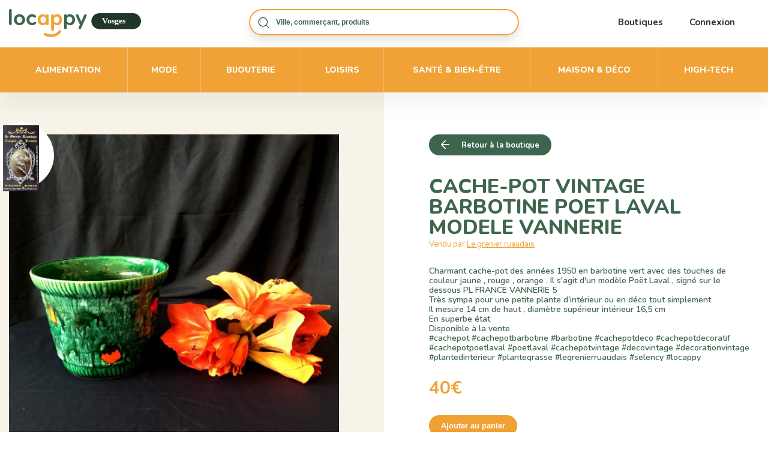

--- FILE ---
content_type: text/html; charset=UTF-8
request_url: https://locappy.fr/commercants/356-88370-plombieres-les-bains/437-le-grenier-ruaudais/42857-cache-pot-vintage-barbotine-poet-laval-modele-vannerie
body_size: 6990
content:
<!DOCTYPE html>
<html lang="fr">

    <head>
        <meta charset="utf-8" />
        <title>CACHE-POT VINTAGE BARBOTINE POET LAVAL MODELE VANNERIE  à Plombières-les-Bains ✓ - Click & Collect - Locappy Vosges</title>
        <meta name="description" content="Le grenier ruaudais vous propose à l'achat CACHE-POT VINTAGE BARBOTINE POET LAVAL MODELE VANNERIE . Charmant cache-pot des années 1950 en barbotine vert avec des touches de ...">
        
        
        <meta property="og:url" content="https://locappy.fr//uploads/shops/437/010-1200x550.jpg" />		
				
        <meta property="og:title" content="CACHE-POT VINTAGE BARBOTINE POET LAVAL MODELE VANNERIE  - Le grenier ruaudais ✓ Commerce Vosges - Locappy" />
        <meta property="og:description" content="Le grenier ruaudais vous propose à l'achat CACHE-POT VINTAGE BARBOTINE POET LAVAL MODELE VANNERIE . Charmant cache-pot des années 1950 en barbotine vert avec des touches de ..." />


       <meta name="viewport" content="width=device-width, user-scalable=no" />
		<link rel="icon" href="https://locappy.fr//assets/images/favicon.ico" />
		
        <!-- App css -->
        
        <link href="https://fonts.googleapis.com/css2?family=Nunito:wght@200;300;400;600;700;800&display=swap" rel="stylesheet">
        
        <link href="https://locappy.fr//assets/css/bootstrap.css" rel="stylesheet" type="text/css" />
       
        <link href="https://locappy.fr//assets/css/owl.carousel.css" rel="stylesheet">
        <link href="https://locappy.fr//assets/css/style.css?t=1122221551345" rel="stylesheet">
        <link href="https://locappy.fr//assets/css/responsive.css?v=21121112" rel="stylesheet">
     <!-- Google Tag Manager -->
<script>(function(w,d,s,l,i){w[l]=w[l]||[];w[l].push({'gtm.start':
new Date().getTime(),event:'gtm.js'});var f=d.getElementsByTagName(s)[0],
j=d.createElement(s),dl=l!='dataLayer'?'&l='+l:'';j.async=true;j.src=
'https://www.googletagmanager.com/gtm.js?id='+i+dl;f.parentNode.insertBefore(j,f);
})(window,document,'script','dataLayer','GTM-PFP22KZ');</script>
<!-- End Google Tag Manager -->

    </head>
    <body class="page-SingleProduct">
        
        <div id="allPage">
	        
	        <header>
		        <div class="container">
			        
			        <div class="row">
				    		<div class="col-sm-3 logo">
					    		<a href="https://locappy.fr/"><img src="https://locappy.fr//assets/images/logo-color-vosges.svg" /></a>
				    		</div>    
				    		<div class="col-sm-6 colSearch">
					    		<div class="fakeSearch">
							<input type="text" name="search" value="" placeholder="Ville, commerçant, produits" />
						</div>
				    		</div>
				    		<div class="col-sm-3 menu">
					    		
					    		<ul>
						    		<li><a href="https://locappy.fr/commercants" class="commercant">Boutiques</a></li>
						    		<li><a href="https://locappy.fr/inscription" class="commercant">Connexion</a></li>
						    		 <li class="justOnMobile"><a href="/produits-locaux/alimentation">Alimentation</a></li><li class="justOnMobile"><a href="/produits-locaux/mode">Mode</a></li><li class="justOnMobile"><a href="/produits-locaux/bijouterie">Bijouterie</a></li><li class="justOnMobile"><a href="/produits-locaux/loisirs">Loisirs</a></li><li class="justOnMobile"><a href="/produits-locaux/sante-bien-etre">Santé & bien-être</a></li><li class="justOnMobile"><a href="/produits-locaux/maison-deco">Maison & déco</a></li><li class="justOnMobile"><a href="/produits-locaux/high-tech">High-Tech</a></li>							      	
						    		<!-- <li><a href="https://locappy.fr/contact" class="commercant">Contact</a> -->
					    		</ul>
				    		</div> 
				    		<div class="burger">
							<span></span>
							<span></span>
							<span></span>
						</div>
			        </div>
			        
		        </div>
		        
			      <nav>
				      <div class="container">
					      <div class="row">
						      <div class="col">
							      <ul>
								      <li><a href="/produits-locaux/alimentation">Alimentation</a></li><li><a href="/produits-locaux/mode">Mode</a></li><li><a href="/produits-locaux/bijouterie">Bijouterie</a></li><li><a href="/produits-locaux/loisirs">Loisirs</a></li><li><a href="/produits-locaux/sante-bien-etre">Santé & bien-être</a></li><li><a href="/produits-locaux/maison-deco">Maison & déco</a></li><li><a href="/produits-locaux/high-tech">High-Tech</a></li>							      	
							      </ul>
						      </div>
					      </div>
				      </div>
			      </nav>
	        </header>
	        		<div id="SingleProduct">
			<div class=" introduction">
				<div class="container">
					<div class="row">
						<div class="col-sm-6 left">
							<div class="logoShop"><img src="https://locappy.fr//uploads/shops/437/07B31E00-78CB-4055-BE62-9C17F5ABAB7F-500x0.jpeg"></div>							<div class="image">
								<img src="https://locappy.fr//uploads/shops/437/002_20-500x0.jpg" width="100%" />
								
							</div>
							
													</div>
						
						<div class="col-sm-6 right">
							<form method="get" action="https://locappy.fr//ajax/addToCart.php" id="Product42857">
								<input type="hidden" name="idProduct" value="42857" />
								<input type="hidden" name="idShop" value="437" />
								<a href="https://locappy.fr/commercants/356-88370-plombieres-les-bains/437-le-grenier-ruaudais" class="button1 arrowLeft back green">Retour à la boutique</a>
								<h1 class="title1">CACHE-POT VINTAGE BARBOTINE POET LAVAL MODELE VANNERIE </h1>
								<div class="shopName">Vendu par <a href="https://locappy.fr/commercants/356-88370-plombieres-les-bains/437-le-grenier-ruaudais">Le grenier ruaudais</a></div>
								<p class="description">Charmant cache-pot des années 1950 en barbotine vert avec des touches de couleur jaune , rouge , orange . Il s'agit d'un modèle Poët Laval , signé sur le dessous PL FRANCE VANNERIE 5 <br />Très sympa pour une petite plante d'intérieur ou en déco tout simplement<br />Il mesure 14 cm de haut , diamètre supérieur intérieur 16,5 cm <br />En superbe état<br />Disponible à la vente<br />#cachepot #cachepotbarbotine #barbotine #cachepotdeco #cachepotdecoratif #cachepotpoetlaval #poetlaval #cachepotvintage #decovintage #decorationvintage #plantedinterieur #plantegrasse #legrenierruaudais #selency #locappy</p>
								
											
																<input type="hidden" name="idPrice" value="66802" />
								<div class="price">40€</div>
																<button type="submit" class="button1">Ajouter au panier</button>
							</form>
						</div>
						
					</div>
				</div>
			</div>
			
			<div itemtype="https://schema.org/Product" itemscope>
		      <meta itemprop="name" content="CACHE-POT VINTAGE BARBOTINE POET LAVAL MODELE VANNERIE " />
		      <link itemprop="image" href="https://locappy.fr//uploads/shops/437/002_20-500x0.jpg" />
		      <meta itemprop="description" content="Charmant cache-pot des années 1950 en barbotine vert avec des touches de couleur jaune , rouge , orange . Il s'agit d'un modèle Poët Laval , signé sur le dessous PL FRANCE VANNERIE 5 
Très sympa pour une petite plante d'intérieur ou en déco tout simplement
Il mesure 14 cm de haut , diamètre supérieur intérieur 16,5 cm 
En superbe état
Disponible à la vente
#cachepot #cachepotbarbotine #barbotine #cachepotdeco #cachepotdecoratif #cachepotpoetlaval #poetlaval #cachepotvintage #decovintage #decorationvintage #plantedinterieur #plantegrasse #legrenierruaudais #selency #locappy" />
		      <div itemprop="offers" itemtype="https://schema.org/Offer" itemscope>
		        <link itemprop="url" href="https://example.com/anvil" />
		        <meta itemprop="availability" content="https://schema.org/InStock" />
		        <meta itemprop="priceCurrency" content="EUR" />
		        <meta itemprop="itemCondition" content="https://schema.org/UsedCondition" />
		        <meta itemprop="price" content="40" />
		      </div>
		      
		      <div itemprop="brand" itemtype="https://schema.org/Brand" itemscope>
		        <meta itemprop="name" content="CACHE-POT VINTAGE BARBOTINE POET LAVAL MODELE VANNERIE " />
		      </div>
		    </div>
										<div id="similarsContainer">
						<div class="container">
						<div class="row">
							<div class="similars col-sm-12">
								<div class="title3">Produits similaires :</div>
								<div class="slide owl-carousel">
																		<a href="https://locappy.fr/commercants/356-88370-plombieres-les-bains/437-le-grenier-ruaudais/43515-verre-ou-vase-soliflore-en-pate-de-verre-le-verre-francais">
										<div class="imgSimilar">
											<img src="https://locappy.fr//uploads/shops/437/009_32-500x0.jpg" width="100%" />
											<div class="title">VERRE OU VASE SOLIFLORE EN PÂTE DE VERRE LE VERRE FRANCAIS</div>
											<div class="price">120€</div>
										</div>
									</a>
																		<a href="https://locappy.fr/commercants/356-88370-plombieres-les-bains/437-le-grenier-ruaudais/43514-suit-de-tasses-et-sous-tasses-porcelaine-decor-floral">
										<div class="imgSimilar">
											<img src="https://locappy.fr//uploads/shops/437/001_36-500x0.jpg" width="100%" />
											<div class="title">SUIT DE TASSES ET SOUS-TASSES PORCELAINE DECOR FLORAL</div>
											<div class="price">40€</div>
										</div>
									</a>
																		<a href="https://locappy.fr/commercants/356-88370-plombieres-les-bains/437-le-grenier-ruaudais/43513-duo-de-vases-soliflores-umab-annees-1930-1940">
										<div class="imgSimilar">
											<img src="https://locappy.fr//uploads/shops/437/017_13-500x0.jpg" width="100%" />
											<div class="title">DUO DE VASES SOLIFLORES UMAB ANNEES 1930 1940</div>
											<div class="price">60€</div>
										</div>
									</a>
																		<a href="https://locappy.fr/commercants/356-88370-plombieres-les-bains/437-le-grenier-ruaudais/43512-vase-boule-nemo-cristal-de-boheme">
										<div class="imgSimilar">
											<img src="https://locappy.fr//uploads/shops/437/010_29-500x0.jpg" width="100%" />
											<div class="title">VASE BOULE NEMO CRISTAL DE BOHEME</div>
											<div class="price">80€</div>
										</div>
									</a>
																		<a href="https://locappy.fr/commercants/356-88370-plombieres-les-bains/437-le-grenier-ruaudais/43511-duo-de-coupes-a-champagne-en-cristal-baccarat-modele-talleyrand">
										<div class="imgSimilar">
											<img src="https://locappy.fr//uploads/shops/437/118_1-500x0.jpg" width="100%" />
											<div class="title">DUO DE COUPES A CHAMPAGNE EN CRISTAL BACCARAT MODELE TALLEYRAND</div>
											<div class="price">50€</div>
										</div>
									</a>
																		<a href="https://locappy.fr/commercants/356-88370-plombieres-les-bains/437-le-grenier-ruaudais/43510-bonbonniere-en-porcelaine-a-decor-de-bleuets">
										<div class="imgSimilar">
											<img src="https://locappy.fr//uploads/shops/437/009_31-500x0.jpg" width="100%" />
											<div class="title">BONBONNIERE EN PORCELAINE A DECOR DE BLEUETS </div>
											<div class="price">28€</div>
										</div>
									</a>
																	</div>
							</div>
						</div>
						</div>
					</div>
										
			<div class="container products containerProducts" id="containerProducts">
			
				
				<div class="row ">
					<div class="col ">
						<div class="liste">
														
								<div class="elem" id="Product43515">
									<form method="get" action="https://locappy.fr//ajax/addToCart.php">
										<input type="hidden" name="idProduct" value="43515" />
										<input type="hidden" name="idShop" value="437" />
										
										<a href="https://locappy.fr/commercants/356-88370-plombieres-les-bains/437-le-grenier-ruaudais/43515-verre-ou-vase-soliflore-en-pate-de-verre-le-verre-francais"><div class="cover"><img src="https://locappy.fr//uploads/shops/437/009_32-500x0.jpg"></div></a>										<div class="inside">
											<div class="logo"><img src="https://locappy.fr//uploads/shops/437/07B31E00-78CB-4055-BE62-9C17F5ABAB7F-500x0.jpeg"></div>											<a href="https://locappy.fr/commercants/356-88370-plombieres-les-bains/437-le-grenier-ruaudais/43515-verre-ou-vase-soliflore-en-pate-de-verre-le-verre-francais"><h3>VERRE OU VASE SOLIFLORE EN PÂTE DE VERRE LE VERRE FRANCAIS</h3></a>
											
																																	<input type="hidden" name="idPrice" value="67750" />
											<div class="price">120€</div>
																						<button type="submit" class="button1">Ajouter au panier</button>
										</div>
									</form>							
								</div>

								
																
								<div class="elem" id="Product43514">
									<form method="get" action="https://locappy.fr//ajax/addToCart.php">
										<input type="hidden" name="idProduct" value="43514" />
										<input type="hidden" name="idShop" value="437" />
										
										<a href="https://locappy.fr/commercants/356-88370-plombieres-les-bains/437-le-grenier-ruaudais/43514-suit-de-tasses-et-sous-tasses-porcelaine-decor-floral"><div class="cover"><img src="https://locappy.fr//uploads/shops/437/001_36-500x0.jpg"></div></a>										<div class="inside">
											<div class="logo"><img src="https://locappy.fr//uploads/shops/437/07B31E00-78CB-4055-BE62-9C17F5ABAB7F-500x0.jpeg"></div>											<a href="https://locappy.fr/commercants/356-88370-plombieres-les-bains/437-le-grenier-ruaudais/43514-suit-de-tasses-et-sous-tasses-porcelaine-decor-floral"><h3>SUIT DE TASSES ET SOUS-TASSES PORCELAINE DECOR FLORAL</h3></a>
											
																																	<input type="hidden" name="idPrice" value="67749" />
											<div class="price">40€</div>
																						<button type="submit" class="button1">Ajouter au panier</button>
										</div>
									</form>							
								</div>

								
																
								<div class="elem" id="Product43513">
									<form method="get" action="https://locappy.fr//ajax/addToCart.php">
										<input type="hidden" name="idProduct" value="43513" />
										<input type="hidden" name="idShop" value="437" />
										
										<a href="https://locappy.fr/commercants/356-88370-plombieres-les-bains/437-le-grenier-ruaudais/43513-duo-de-vases-soliflores-umab-annees-1930-1940"><div class="cover"><img src="https://locappy.fr//uploads/shops/437/017_13-500x0.jpg"></div></a>										<div class="inside">
											<div class="logo"><img src="https://locappy.fr//uploads/shops/437/07B31E00-78CB-4055-BE62-9C17F5ABAB7F-500x0.jpeg"></div>											<a href="https://locappy.fr/commercants/356-88370-plombieres-les-bains/437-le-grenier-ruaudais/43513-duo-de-vases-soliflores-umab-annees-1930-1940"><h3>DUO DE VASES SOLIFLORES UMAB ANNEES 1930 1940</h3></a>
											
																																	<input type="hidden" name="idPrice" value="67748" />
											<div class="price">60€</div>
																						<button type="submit" class="button1">Ajouter au panier</button>
										</div>
									</form>							
								</div>

								
																
								<div class="elem" id="Product43512">
									<form method="get" action="https://locappy.fr//ajax/addToCart.php">
										<input type="hidden" name="idProduct" value="43512" />
										<input type="hidden" name="idShop" value="437" />
										
										<a href="https://locappy.fr/commercants/356-88370-plombieres-les-bains/437-le-grenier-ruaudais/43512-vase-boule-nemo-cristal-de-boheme"><div class="cover"><img src="https://locappy.fr//uploads/shops/437/010_29-500x0.jpg"></div></a>										<div class="inside">
											<div class="logo"><img src="https://locappy.fr//uploads/shops/437/07B31E00-78CB-4055-BE62-9C17F5ABAB7F-500x0.jpeg"></div>											<a href="https://locappy.fr/commercants/356-88370-plombieres-les-bains/437-le-grenier-ruaudais/43512-vase-boule-nemo-cristal-de-boheme"><h3>VASE BOULE NEMO CRISTAL DE BOHEME</h3></a>
											
																																	<input type="hidden" name="idPrice" value="67747" />
											<div class="price">80€</div>
																						<button type="submit" class="button1">Ajouter au panier</button>
										</div>
									</form>							
								</div>

								
																
								<div class="elem" id="Product43511">
									<form method="get" action="https://locappy.fr//ajax/addToCart.php">
										<input type="hidden" name="idProduct" value="43511" />
										<input type="hidden" name="idShop" value="437" />
										
										<a href="https://locappy.fr/commercants/356-88370-plombieres-les-bains/437-le-grenier-ruaudais/43511-duo-de-coupes-a-champagne-en-cristal-baccarat-modele-talleyrand"><div class="cover"><img src="https://locappy.fr//uploads/shops/437/118_1-500x0.jpg"></div></a>										<div class="inside">
											<div class="logo"><img src="https://locappy.fr//uploads/shops/437/07B31E00-78CB-4055-BE62-9C17F5ABAB7F-500x0.jpeg"></div>											<a href="https://locappy.fr/commercants/356-88370-plombieres-les-bains/437-le-grenier-ruaudais/43511-duo-de-coupes-a-champagne-en-cristal-baccarat-modele-talleyrand"><h3>DUO DE COUPES A CHAMPAGNE EN CRISTAL BACCARAT MODELE TALLEYRAND</h3></a>
											
																																	<input type="hidden" name="idPrice" value="67746" />
											<div class="price">50€</div>
																						<button type="submit" class="button1">Ajouter au panier</button>
										</div>
									</form>							
								</div>

								
																
								<div class="elem" id="Product43510">
									<form method="get" action="https://locappy.fr//ajax/addToCart.php">
										<input type="hidden" name="idProduct" value="43510" />
										<input type="hidden" name="idShop" value="437" />
										
										<a href="https://locappy.fr/commercants/356-88370-plombieres-les-bains/437-le-grenier-ruaudais/43510-bonbonniere-en-porcelaine-a-decor-de-bleuets"><div class="cover"><img src="https://locappy.fr//uploads/shops/437/009_31-500x0.jpg"></div></a>										<div class="inside">
											<div class="logo"><img src="https://locappy.fr//uploads/shops/437/07B31E00-78CB-4055-BE62-9C17F5ABAB7F-500x0.jpeg"></div>											<a href="https://locappy.fr/commercants/356-88370-plombieres-les-bains/437-le-grenier-ruaudais/43510-bonbonniere-en-porcelaine-a-decor-de-bleuets"><h3>BONBONNIERE EN PORCELAINE A DECOR DE BLEUETS </h3></a>
											
																																	<input type="hidden" name="idPrice" value="67745" />
											<div class="price">28€</div>
																						<button type="submit" class="button1">Ajouter au panier</button>
										</div>
									</form>							
								</div>

								
																
								<div class="elem" id="Product43509">
									<form method="get" action="https://locappy.fr//ajax/addToCart.php">
										<input type="hidden" name="idProduct" value="43509" />
										<input type="hidden" name="idShop" value="437" />
										
										<a href="https://locappy.fr/commercants/356-88370-plombieres-les-bains/437-le-grenier-ruaudais/43509-coupe-panier-tresse-faience-de-langeais"><div class="cover"><img src="https://locappy.fr//uploads/shops/437/010_28-500x0.jpg"></div></a>										<div class="inside">
											<div class="logo"><img src="https://locappy.fr//uploads/shops/437/07B31E00-78CB-4055-BE62-9C17F5ABAB7F-500x0.jpeg"></div>											<a href="https://locappy.fr/commercants/356-88370-plombieres-les-bains/437-le-grenier-ruaudais/43509-coupe-panier-tresse-faience-de-langeais"><h3>COUPE PANIER TRESSE FAIENCE DE LANGEAIS </h3></a>
											
																																	<input type="hidden" name="idPrice" value="67744" />
											<div class="price">75€</div>
																						<button type="submit" class="button1">Ajouter au panier</button>
										</div>
									</form>							
								</div>

								
																
								<div class="elem" id="Product43508">
									<form method="get" action="https://locappy.fr//ajax/addToCart.php">
										<input type="hidden" name="idProduct" value="43508" />
										<input type="hidden" name="idShop" value="437" />
										
										<a href="https://locappy.fr/commercants/356-88370-plombieres-les-bains/437-le-grenier-ruaudais/43508-tete-a-tete-porcelaine-de-limoges-fleuri-et-dore"><div class="cover"><img src="https://locappy.fr//uploads/shops/437/003_14-500x0.jpg"></div></a>										<div class="inside">
											<div class="logo"><img src="https://locappy.fr//uploads/shops/437/07B31E00-78CB-4055-BE62-9C17F5ABAB7F-500x0.jpeg"></div>											<a href="https://locappy.fr/commercants/356-88370-plombieres-les-bains/437-le-grenier-ruaudais/43508-tete-a-tete-porcelaine-de-limoges-fleuri-et-dore"><h3>TETE A TETE PORCELAINE DE LIMOGES FLEURI ET DORE </h3></a>
											
																																	<input type="hidden" name="idPrice" value="67743" />
											<div class="price">50€</div>
																						<button type="submit" class="button1">Ajouter au panier</button>
										</div>
									</form>							
								</div>

								
																
								<div class="elem" id="Product43507">
									<form method="get" action="https://locappy.fr//ajax/addToCart.php">
										<input type="hidden" name="idProduct" value="43507" />
										<input type="hidden" name="idShop" value="437" />
										
										<a href="https://locappy.fr/commercants/356-88370-plombieres-les-bains/437-le-grenier-ruaudais/43507-vase-forme-evase-daum-nancy-france"><div class="cover"><img src="https://locappy.fr//uploads/shops/437/045_4-500x0.jpg"></div></a>										<div class="inside">
											<div class="logo"><img src="https://locappy.fr//uploads/shops/437/07B31E00-78CB-4055-BE62-9C17F5ABAB7F-500x0.jpeg"></div>											<a href="https://locappy.fr/commercants/356-88370-plombieres-les-bains/437-le-grenier-ruaudais/43507-vase-forme-evase-daum-nancy-france"><h3>VASE FORME EVASE DAUM NANCY FRANCE </h3></a>
											
																																	<input type="hidden" name="idPrice" value="67742" />
											<div class="price">130€</div>
																						<button type="submit" class="button1">Ajouter au panier</button>
										</div>
									</form>							
								</div>

								
																
								<div class="elem" id="Product43506">
									<form method="get" action="https://locappy.fr//ajax/addToCart.php">
										<input type="hidden" name="idProduct" value="43506" />
										<input type="hidden" name="idShop" value="437" />
										
										<a href="https://locappy.fr/commercants/356-88370-plombieres-les-bains/437-le-grenier-ruaudais/43506-coupe-sur-pied-en-cristal-pointe-de-diamant-deco-centre-de-table"><div class="cover"><img src="https://locappy.fr//uploads/shops/437/047_3-500x0.jpg"></div></a>										<div class="inside">
											<div class="logo"><img src="https://locappy.fr//uploads/shops/437/07B31E00-78CB-4055-BE62-9C17F5ABAB7F-500x0.jpeg"></div>											<a href="https://locappy.fr/commercants/356-88370-plombieres-les-bains/437-le-grenier-ruaudais/43506-coupe-sur-pied-en-cristal-pointe-de-diamant-deco-centre-de-table"><h3>COUPE SUR PIED EN CRISTAL POINTE DE DIAMANT DECO CENTRE DE TABLE </h3></a>
											
																																	<input type="hidden" name="idPrice" value="67741" />
											<div class="price">48€</div>
																						<button type="submit" class="button1">Ajouter au panier</button>
										</div>
									</form>							
								</div>

								
																
								<div class="elem" id="Product43504">
									<form method="get" action="https://locappy.fr//ajax/addToCart.php">
										<input type="hidden" name="idProduct" value="43504" />
										<input type="hidden" name="idShop" value="437" />
										
										<a href="https://locappy.fr/commercants/356-88370-plombieres-les-bains/437-le-grenier-ruaudais/43504-lampe-quinquet-en-laiton-et-pate-de-verre"><div class="cover"><img src="https://locappy.fr//uploads/shops/437/001_35-500x0.jpg"></div></a>										<div class="inside">
											<div class="logo"><img src="https://locappy.fr//uploads/shops/437/07B31E00-78CB-4055-BE62-9C17F5ABAB7F-500x0.jpeg"></div>											<a href="https://locappy.fr/commercants/356-88370-plombieres-les-bains/437-le-grenier-ruaudais/43504-lampe-quinquet-en-laiton-et-pate-de-verre"><h3>LAMPE QUINQUET EN LAITON ET PÂTE DE VERRE</h3></a>
											
																																	<input type="hidden" name="idPrice" value="67738" />
											<div class="price">170€</div>
																						<button type="submit" class="button1">Ajouter au panier</button>
										</div>
									</form>							
								</div>

								
																
								<div class="elem" id="Product43503">
									<form method="get" action="https://locappy.fr//ajax/addToCart.php">
										<input type="hidden" name="idProduct" value="43503" />
										<input type="hidden" name="idShop" value="437" />
										
										<a href="https://locappy.fr/commercants/356-88370-plombieres-les-bains/437-le-grenier-ruaudais/43503-lampe-de-bureau-chromee-lampe-de-lecture-lampe-dappoint"><div class="cover"><img src="https://locappy.fr//uploads/shops/437/004_17-500x0.jpg"></div></a>										<div class="inside">
											<div class="logo"><img src="https://locappy.fr//uploads/shops/437/07B31E00-78CB-4055-BE62-9C17F5ABAB7F-500x0.jpeg"></div>											<a href="https://locappy.fr/commercants/356-88370-plombieres-les-bains/437-le-grenier-ruaudais/43503-lampe-de-bureau-chromee-lampe-de-lecture-lampe-dappoint"><h3>LAMPE DE BUREAU CHROMEE LAMPE DE LECTURE LAMPE D'APPOINT</h3></a>
											
																																	<input type="hidden" name="idPrice" value="67737" />
											<div class="price">200€</div>
																						<button type="submit" class="button1">Ajouter au panier</button>
										</div>
									</form>							
								</div>

								
																
								<div class="elem" id="Product43502">
									<form method="get" action="https://locappy.fr//ajax/addToCart.php">
										<input type="hidden" name="idProduct" value="43502" />
										<input type="hidden" name="idShop" value="437" />
										
										<a href="https://locappy.fr/commercants/356-88370-plombieres-les-bains/437-le-grenier-ruaudais/43502-lampe-perroquet-vintage-plastique-souple-et-chrome"><div class="cover"><img src="https://locappy.fr//uploads/shops/437/015_24-500x0.jpg"></div></a>										<div class="inside">
											<div class="logo"><img src="https://locappy.fr//uploads/shops/437/07B31E00-78CB-4055-BE62-9C17F5ABAB7F-500x0.jpeg"></div>											<a href="https://locappy.fr/commercants/356-88370-plombieres-les-bains/437-le-grenier-ruaudais/43502-lampe-perroquet-vintage-plastique-souple-et-chrome"><h3>LAMPE PERROQUET VINTAGE PLASTIQUE SOUPLE ET CHROME</h3></a>
											
																																	<input type="hidden" name="idPrice" value="67736" />
											<div class="price">70€</div>
																						<button type="submit" class="button1">Ajouter au panier</button>
										</div>
									</form>							
								</div>

								
																
								<div class="elem" id="Product43501">
									<form method="get" action="https://locappy.fr//ajax/addToCart.php">
										<input type="hidden" name="idProduct" value="43501" />
										<input type="hidden" name="idShop" value="437" />
										
										<a href="https://locappy.fr/commercants/356-88370-plombieres-les-bains/437-le-grenier-ruaudais/43501-malle-de-voyage-bois-metal-et-toile-deco-chambre-rangement"><div class="cover"><img src="https://locappy.fr//uploads/shops/437/037_4-500x0.jpg"></div></a>										<div class="inside">
											<div class="logo"><img src="https://locappy.fr//uploads/shops/437/07B31E00-78CB-4055-BE62-9C17F5ABAB7F-500x0.jpeg"></div>											<a href="https://locappy.fr/commercants/356-88370-plombieres-les-bains/437-le-grenier-ruaudais/43501-malle-de-voyage-bois-metal-et-toile-deco-chambre-rangement"><h3>MALLE DE VOYAGE BOIS METAL ET TOILE DECO CHAMBRE RANGEMENT</h3></a>
											
																																	<input type="hidden" name="idPrice" value="67735" />
											<div class="price">130€</div>
																						<button type="submit" class="button1">Ajouter au panier</button>
										</div>
									</form>							
								</div>

								
																
								<div class="elem" id="Product43500">
									<form method="get" action="https://locappy.fr//ajax/addToCart.php">
										<input type="hidden" name="idProduct" value="43500" />
										<input type="hidden" name="idShop" value="437" />
										
										<a href="https://locappy.fr/commercants/356-88370-plombieres-les-bains/437-le-grenier-ruaudais/43500-cafetiere-ou-cruche-a-decor-floral-sarreguemines-digoin"><div class="cover"><img src="https://locappy.fr//uploads/shops/437/004_16-500x0.jpg"></div></a>										<div class="inside">
											<div class="logo"><img src="https://locappy.fr//uploads/shops/437/07B31E00-78CB-4055-BE62-9C17F5ABAB7F-500x0.jpeg"></div>											<a href="https://locappy.fr/commercants/356-88370-plombieres-les-bains/437-le-grenier-ruaudais/43500-cafetiere-ou-cruche-a-decor-floral-sarreguemines-digoin"><h3>CAFETIERE OU CRUCHE A DECOR FLORAL SARREGUEMINES DIGOIN</h3></a>
											
																																	<input type="hidden" name="idPrice" value="67734" />
											<div class="price">35€</div>
																						<button type="submit" class="button1">Ajouter au panier</button>
										</div>
									</form>							
								</div>

								
																
								<div class="elem" id="Product43499">
									<form method="get" action="https://locappy.fr//ajax/addToCart.php">
										<input type="hidden" name="idProduct" value="43499" />
										<input type="hidden" name="idShop" value="437" />
										
										<a href="https://locappy.fr/commercants/356-88370-plombieres-les-bains/437-le-grenier-ruaudais/43499-vide-poche-violet-murano"><div class="cover"><img src="https://locappy.fr//uploads/shops/437/006_16-500x0.jpg"></div></a>										<div class="inside">
											<div class="logo"><img src="https://locappy.fr//uploads/shops/437/07B31E00-78CB-4055-BE62-9C17F5ABAB7F-500x0.jpeg"></div>											<a href="https://locappy.fr/commercants/356-88370-plombieres-les-bains/437-le-grenier-ruaudais/43499-vide-poche-violet-murano"><h3>VIDE-POCHE VIOLET MURANO </h3></a>
											
																																	<input type="hidden" name="idPrice" value="67733" />
											<div class="price">45€</div>
																						<button type="submit" class="button1">Ajouter au panier</button>
										</div>
									</form>							
								</div>

								
																
								<div class="elem" id="Product43496">
									<form method="get" action="https://locappy.fr//ajax/addToCart.php">
										<input type="hidden" name="idProduct" value="43496" />
										<input type="hidden" name="idShop" value="437" />
										
										<a href="https://locappy.fr/commercants/356-88370-plombieres-les-bains/437-le-grenier-ruaudais/43496-boite-a-bijoux-en-regule-forme-fauteuil-avec-tiroir"><div class="cover"><img src="https://locappy.fr//uploads/shops/437/178_1-500x0.jpg"></div></a>										<div class="inside">
											<div class="logo"><img src="https://locappy.fr//uploads/shops/437/07B31E00-78CB-4055-BE62-9C17F5ABAB7F-500x0.jpeg"></div>											<a href="https://locappy.fr/commercants/356-88370-plombieres-les-bains/437-le-grenier-ruaudais/43496-boite-a-bijoux-en-regule-forme-fauteuil-avec-tiroir"><h3>BOÎTE A BIJOUX EN REGULE FORME FAUTEUIL AVEC TIROIR</h3></a>
											
																																	<input type="hidden" name="idPrice" value="67730" />
											<div class="price">45€</div>
																						<button type="submit" class="button1">Ajouter au panier</button>
										</div>
									</form>							
								</div>

								
																
								<div class="elem" id="Product43494">
									<form method="get" action="https://locappy.fr//ajax/addToCart.php">
										<input type="hidden" name="idProduct" value="43494" />
										<input type="hidden" name="idShop" value="437" />
										
										<a href="https://locappy.fr/commercants/356-88370-plombieres-les-bains/437-le-grenier-ruaudais/43494-aigle-en-cristal-de-murano"><div class="cover"><img src="https://locappy.fr//uploads/shops/437/035_1-500x0.jpg"></div></a>										<div class="inside">
											<div class="logo"><img src="https://locappy.fr//uploads/shops/437/07B31E00-78CB-4055-BE62-9C17F5ABAB7F-500x0.jpeg"></div>											<a href="https://locappy.fr/commercants/356-88370-plombieres-les-bains/437-le-grenier-ruaudais/43494-aigle-en-cristal-de-murano"><h3>AIGLE EN CRISTAL DE MURANO</h3></a>
											
																																	<input type="hidden" name="idPrice" value="67727" />
											<div class="price">80€</div>
																						<button type="submit" class="button1">Ajouter au panier</button>
										</div>
									</form>							
								</div>

								
																
								<div class="elem" id="Product43491">
									<form method="get" action="https://locappy.fr//ajax/addToCart.php">
										<input type="hidden" name="idProduct" value="43491" />
										<input type="hidden" name="idShop" value="437" />
										
										<a href="https://locappy.fr/commercants/356-88370-plombieres-les-bains/437-le-grenier-ruaudais/43491-coupe-a-fruits-en-fat-lava-ou-ceramique-eruptive-bleu-turquoise-bleu-vert-noir"><div class="cover"><img src="https://locappy.fr//uploads/shops/437/101-500x0.jpg"></div></a>										<div class="inside">
											<div class="logo"><img src="https://locappy.fr//uploads/shops/437/07B31E00-78CB-4055-BE62-9C17F5ABAB7F-500x0.jpeg"></div>											<a href="https://locappy.fr/commercants/356-88370-plombieres-les-bains/437-le-grenier-ruaudais/43491-coupe-a-fruits-en-fat-lava-ou-ceramique-eruptive-bleu-turquoise-bleu-vert-noir"><h3>COUPE A FRUITS EN FAT LAVA OU CERAMIQUE ERUPTIVE BLEU TURQUOISE BLEU/VERT NOIR</h3></a>
											
																																	<input type="hidden" name="idPrice" value="67724" />
											<div class="price">55€</div>
																						<button type="submit" class="button1">Ajouter au panier</button>
										</div>
									</form>							
								</div>

								
																
								<div class="elem" id="Product43489">
									<form method="get" action="https://locappy.fr//ajax/addToCart.php">
										<input type="hidden" name="idProduct" value="43489" />
										<input type="hidden" name="idShop" value="437" />
										
										<a href="https://locappy.fr/commercants/356-88370-plombieres-les-bains/437-le-grenier-ruaudais/43489-suite-de-12-assiettes-a-soupe-epi-de-ble-porcelaine-bavaria"><div class="cover"><img src="https://locappy.fr//uploads/shops/437/022_14-500x0.jpg"></div></a>										<div class="inside">
											<div class="logo"><img src="https://locappy.fr//uploads/shops/437/07B31E00-78CB-4055-BE62-9C17F5ABAB7F-500x0.jpeg"></div>											<a href="https://locappy.fr/commercants/356-88370-plombieres-les-bains/437-le-grenier-ruaudais/43489-suite-de-12-assiettes-a-soupe-epi-de-ble-porcelaine-bavaria"><h3>SUITE DE 12 ASSIETTES A SOUPE EPI DE BLE PORCELAINE BAVARIA</h3></a>
											
																																	<input type="hidden" name="idPrice" value="67722" />
											<div class="price">90€</div>
																						<button type="submit" class="button1">Ajouter au panier</button>
										</div>
									</form>							
								</div>

								
														</div>
						
						<a class="pagination__next" href="https://locappy.fr/commercants/356-88370-plombieres-les-bains/437-le-grenier-ruaudais?idCategory=&pagination=2">Next</a>					</div>
				</div>
			</div>
			
			
		</div>
		
				<div id="CartShop" >
			<div class="container">
				<div class="row">
					
					<div class="col-sm-3 left">
						<div class="name"><span>Le grenier ruaudais</span></div>
					</div>
				
					<div class="col-sm-9 right">
						<div class="total">TOTAL : <span class="price"><span class="value">0</span> €</span></div>
						<div class="punchline">Ça sera tout ?</div>
						<a href="https://locappy.fr/commercants/356-88370-plombieres-les-bains/437-le-grenier-ruaudais/panier" class="button1 green arrowRight">Voir mon panier</a>
					</div>
				</div>
			</div>
			
		</div>
		
          <div id="prefooter">
	          <div class="container">
		      	<div class="row">    
				  	<div class="col">
					  	<img src="https://locappy.fr//assets/images/logo-color-vosges.svg" class="logo" />
					  	<div class="title">Vers un nouveau mode de consommation avec Locappy Vosges</div>
					  	<p class="desc">
						  Locappy Vosges, c’est la nouvelle plateforme solidaire développée au coeur des Vosges. Elle permet de mettre en relation les habitants avec les commerçants et producteurs vosgiens qui disposent chacun de leur petite boutique digitale pour répertorier leurs produits et faciliter la prise de commande à distance.<br />
En utilisant Locappy Vosges, vous favorisez le circuit court et la consommation de proximité dans notre belle région. Vous aidez ainsi nos commerçants et producteurs locaux à perpétuer leur savoir faire en mettant en avant leurs produits de qualité. Pas d’intermédiaire, seulement vous et votre commerçant ou producteur préféré !<br />
En ces temps difficiles, soyons solidaires, changeons nos habitudes, consommons local et participons ensemble aux Vosges de demain.<br />
Vous ne trouvez-pas votre commerçant ? Parlez-lui de Locappy Vosges et incitez-le à devenir l’un de nos ambassadeurs<br />
					  	</p>
					  	<div class="arguments row">
						  	<div class="col-sm-3 elem">
							  	<div class="image"><img src="https://locappy.fr//assets/images/picto-moutain2.svg" /></div>
							  	<div class="text">Je m’approvisionne<br />dans les Vosges</div>
						  	</div>
						  	
						  	<div class="col-sm-3 elem">
							  	<div class="image"><img src="https://locappy.fr//assets/images/picto-like.svg" /></div>
							  	<div class="text">Je soutiens mes petits<br />commerçants / producteurs</div>
						  	</div>
						  	
						  	<div class="col-sm-3 elem">
							  	<div class="image"><img src="https://locappy.fr//assets/images/picto-miel.svg" /></div>
							  	<div class="text">Je trouve des produits<br />de qualité</div>
						  	</div>
						  	
						  	<div class="col-sm-3 elem">
							  	<div class="image"><img src="https://locappy.fr//assets/images/picto-earth.svg" /></div>
							  	<div class="text">Je participe au respect<br />de l’environnement</div>
						  	</div>
						  	
					  	</div>
				  	</div>
		      	</div>
	          </div>
	          
          </div>
          
          <div id="partenaires">
	          <img src="https://locappy.fr//assets/images/partenaires/cci-vosges.png" alt="Logos-Partenaires-Locappy Vosges_Plan de travail 1 copie" width="" height="" />
<img src="https://locappy.fr//assets/images/partenaires/Logos-Partenaires-Locappy%20Vosges-03.png" alt="Logos-Partenaires-Locappy Vosges-03" width="" height="" />
<a href="https://section4.fr" title="Agence web vosges"><img src="https://locappy.fr//assets/images/partenaires/Logos-Partenaires-Locappy%20Vosges-04.png" alt="Logos-Partenaires-Locappy Vosges-04" width="" height="" /></a>
<img src="https://locappy.fr//assets/images/partenaires/Logos-Partenaires-Locappy%20Vosges-05.png" alt="Logos-Partenaires-Locappy Vosges-05" width="" height="" />
<img src="https://locappy.fr//assets/images/partenaires/Logos-Partenaires-Locappy%20Vosges-06.png" alt="Logos-Partenaires-Locappy Vosges-06" width="" height="" />
<img src="https://locappy.fr//assets/images/partenaires/Logos-Partenaires-Locappy%20Vosges-08.png" alt="Logos-Partenaires-Locappy Vosges-08" width="" height="" />
<img src="https://locappy.fr//assets/images/partenaires/Logos-Partenaires-Locappy%20Vosges-09.png" alt="Logos-Partenaires-Locappy Vosges-09" width="" height="" />
<img src="https://locappy.fr//assets/images/partenaires/Logos-Partenaires-Locappy%20Vosges-10.png" alt="Logos-Partenaires-Locappy Vosges-10" width="" height="" />
          </div>
           <footer>
		        <div class="container">
			        
			        <div class="row">
				    		<div class="col-sm-3 logo">
					    		<a href="https://locappy.fr/">
						    		<img src="https://locappy.fr//assets/images/logo.svg" />
						    	</a>
				    		</div>    
				    		<div class="col-sm-9 menu">
					    		<ul>
						    		<li><a href="https://locappy.fr/inscription" class="commercant">Inscription commerçant / producteur</a>
						    		<li><a href="mailto:contact@section4.fr">Contact</a></li>
						    		<li><a href="https://locappy.fr/le-concept">Le concept</a></li>
						    		<li><a href="https://locappy.fr/mentions-legales">Mentions légales</a></li>
						    		<li><a href="https://locappy.fr/politique-confidentialite">Confidentialité</a></li>
					    		</ul><br />
					    		<ul>
						    		<li><a href="https://locappy.fr/cgu">CGU</a></li>
						    		<li><a href="https://locappy.fr/cgv">CGV</a></li>
					    		</ul>
				    		</div> 
			        </div>
		        <div class="copyright row">
			        <div class="col">
				        <a href="https://section4.fr" title="agence de communication vosges">Réalisé par l'agence de communication Section 4 dans les Vosges.</a> <br />
			        </div>
		        </div>
			        
		        </div>
	        </footer>
			        </div>
        <!-- end page-wrapper -->

        
		
		<div id="searchBox">
			<div class="inside">
				<div class="input">
					<input type="text" name="search" class="search" autocomplete="off" placeholder="Ville, commerçant, produits"/>
					<div class="cancel">Annuler</div>
				</div>
				<div class="results">
					<div class="empty">Renseignez une ville, le nom d'un commerçant / producteur ou directement le nom d'un produit.</div>
				</div>
			</div>
		</div>
	        
        <!-- App js -->
		<script src="https://www.google.com/recaptcha/api.js?render=6LftI_UUAAAAAH7AM_rrASclnoNxsbbLSEqddT_Q"></script>
        <script src="https://locappy.fr//assets//js/jquery.js"></script>
        <script src="https://locappy.fr//assets//js/masonry.js"></script>
        <script src="https://locappy.fr//assets//js/infinite.js"></script>
        <script src="https://locappy.fr//assets//js/skrollr.js"></script>
        <script src="https://locappy.fr//assets//js/owl.carousel.js"></script>
                
        	<script src="https://locappy.fr//assets//js/mainBeta.js?v=25511212452433135"></script>
        
                <!-- Global site tag (gtag.js) - Google Analytics -->
		<script async src="https://www.googletagmanager.com/gtag/js?id=UA-80709916-19"></script>
		<script>
		  window.dataLayer = window.dataLayer || [];
		  function gtag(){dataLayer.push(arguments);}
		  gtag('js', new Date());
		
		  gtag('config', 'UA-80709916-19');
		</script>
<!-- Google Tag Manager (noscript) -->
<noscript><iframe src="https://www.googletagmanager.com/ns.html?id=GTM-PFP22KZ"
height="0" width="0" style="display:none;visibility:hidden"></iframe></noscript>
<!-- End Google Tag Manager (noscript) -->
<!-- Facebook Pixel Code -->
<script>
!function(f,b,e,v,n,t,s)
{if(f.fbq)return;n=f.fbq=function(){n.callMethod?
n.callMethod.apply(n,arguments):n.queue.push(arguments)};
if(!f._fbq)f._fbq=n;n.push=n;n.loaded=!0;n.version='2.0';
n.queue=[];t=b.createElement(e);t.async=!0;
t.src=v;s=b.getElementsByTagName(e)[0];
s.parentNode.insertBefore(t,s)}(window, document,'script',
'https://connect.facebook.net/en_US/fbevents.js');
fbq('init', '906667709866324');
fbq('track', 'PageView');
</script>
<noscript><img height="1" width="1" style="display:none"
src="https://www.facebook.com/tr?id=906667709866324&ev=PageView&noscript=1"
/></noscript>
<!-- End Facebook Pixel Code -->
    </body>

</html>

--- FILE ---
content_type: text/html; charset=utf-8
request_url: https://www.google.com/recaptcha/api2/anchor?ar=1&k=6LftI_UUAAAAAH7AM_rrASclnoNxsbbLSEqddT_Q&co=aHR0cHM6Ly9sb2NhcHB5LmZyOjQ0Mw..&hl=en&v=PoyoqOPhxBO7pBk68S4YbpHZ&size=invisible&anchor-ms=20000&execute-ms=30000&cb=jltgsclg3jna
body_size: 48882
content:
<!DOCTYPE HTML><html dir="ltr" lang="en"><head><meta http-equiv="Content-Type" content="text/html; charset=UTF-8">
<meta http-equiv="X-UA-Compatible" content="IE=edge">
<title>reCAPTCHA</title>
<style type="text/css">
/* cyrillic-ext */
@font-face {
  font-family: 'Roboto';
  font-style: normal;
  font-weight: 400;
  font-stretch: 100%;
  src: url(//fonts.gstatic.com/s/roboto/v48/KFO7CnqEu92Fr1ME7kSn66aGLdTylUAMa3GUBHMdazTgWw.woff2) format('woff2');
  unicode-range: U+0460-052F, U+1C80-1C8A, U+20B4, U+2DE0-2DFF, U+A640-A69F, U+FE2E-FE2F;
}
/* cyrillic */
@font-face {
  font-family: 'Roboto';
  font-style: normal;
  font-weight: 400;
  font-stretch: 100%;
  src: url(//fonts.gstatic.com/s/roboto/v48/KFO7CnqEu92Fr1ME7kSn66aGLdTylUAMa3iUBHMdazTgWw.woff2) format('woff2');
  unicode-range: U+0301, U+0400-045F, U+0490-0491, U+04B0-04B1, U+2116;
}
/* greek-ext */
@font-face {
  font-family: 'Roboto';
  font-style: normal;
  font-weight: 400;
  font-stretch: 100%;
  src: url(//fonts.gstatic.com/s/roboto/v48/KFO7CnqEu92Fr1ME7kSn66aGLdTylUAMa3CUBHMdazTgWw.woff2) format('woff2');
  unicode-range: U+1F00-1FFF;
}
/* greek */
@font-face {
  font-family: 'Roboto';
  font-style: normal;
  font-weight: 400;
  font-stretch: 100%;
  src: url(//fonts.gstatic.com/s/roboto/v48/KFO7CnqEu92Fr1ME7kSn66aGLdTylUAMa3-UBHMdazTgWw.woff2) format('woff2');
  unicode-range: U+0370-0377, U+037A-037F, U+0384-038A, U+038C, U+038E-03A1, U+03A3-03FF;
}
/* math */
@font-face {
  font-family: 'Roboto';
  font-style: normal;
  font-weight: 400;
  font-stretch: 100%;
  src: url(//fonts.gstatic.com/s/roboto/v48/KFO7CnqEu92Fr1ME7kSn66aGLdTylUAMawCUBHMdazTgWw.woff2) format('woff2');
  unicode-range: U+0302-0303, U+0305, U+0307-0308, U+0310, U+0312, U+0315, U+031A, U+0326-0327, U+032C, U+032F-0330, U+0332-0333, U+0338, U+033A, U+0346, U+034D, U+0391-03A1, U+03A3-03A9, U+03B1-03C9, U+03D1, U+03D5-03D6, U+03F0-03F1, U+03F4-03F5, U+2016-2017, U+2034-2038, U+203C, U+2040, U+2043, U+2047, U+2050, U+2057, U+205F, U+2070-2071, U+2074-208E, U+2090-209C, U+20D0-20DC, U+20E1, U+20E5-20EF, U+2100-2112, U+2114-2115, U+2117-2121, U+2123-214F, U+2190, U+2192, U+2194-21AE, U+21B0-21E5, U+21F1-21F2, U+21F4-2211, U+2213-2214, U+2216-22FF, U+2308-230B, U+2310, U+2319, U+231C-2321, U+2336-237A, U+237C, U+2395, U+239B-23B7, U+23D0, U+23DC-23E1, U+2474-2475, U+25AF, U+25B3, U+25B7, U+25BD, U+25C1, U+25CA, U+25CC, U+25FB, U+266D-266F, U+27C0-27FF, U+2900-2AFF, U+2B0E-2B11, U+2B30-2B4C, U+2BFE, U+3030, U+FF5B, U+FF5D, U+1D400-1D7FF, U+1EE00-1EEFF;
}
/* symbols */
@font-face {
  font-family: 'Roboto';
  font-style: normal;
  font-weight: 400;
  font-stretch: 100%;
  src: url(//fonts.gstatic.com/s/roboto/v48/KFO7CnqEu92Fr1ME7kSn66aGLdTylUAMaxKUBHMdazTgWw.woff2) format('woff2');
  unicode-range: U+0001-000C, U+000E-001F, U+007F-009F, U+20DD-20E0, U+20E2-20E4, U+2150-218F, U+2190, U+2192, U+2194-2199, U+21AF, U+21E6-21F0, U+21F3, U+2218-2219, U+2299, U+22C4-22C6, U+2300-243F, U+2440-244A, U+2460-24FF, U+25A0-27BF, U+2800-28FF, U+2921-2922, U+2981, U+29BF, U+29EB, U+2B00-2BFF, U+4DC0-4DFF, U+FFF9-FFFB, U+10140-1018E, U+10190-1019C, U+101A0, U+101D0-101FD, U+102E0-102FB, U+10E60-10E7E, U+1D2C0-1D2D3, U+1D2E0-1D37F, U+1F000-1F0FF, U+1F100-1F1AD, U+1F1E6-1F1FF, U+1F30D-1F30F, U+1F315, U+1F31C, U+1F31E, U+1F320-1F32C, U+1F336, U+1F378, U+1F37D, U+1F382, U+1F393-1F39F, U+1F3A7-1F3A8, U+1F3AC-1F3AF, U+1F3C2, U+1F3C4-1F3C6, U+1F3CA-1F3CE, U+1F3D4-1F3E0, U+1F3ED, U+1F3F1-1F3F3, U+1F3F5-1F3F7, U+1F408, U+1F415, U+1F41F, U+1F426, U+1F43F, U+1F441-1F442, U+1F444, U+1F446-1F449, U+1F44C-1F44E, U+1F453, U+1F46A, U+1F47D, U+1F4A3, U+1F4B0, U+1F4B3, U+1F4B9, U+1F4BB, U+1F4BF, U+1F4C8-1F4CB, U+1F4D6, U+1F4DA, U+1F4DF, U+1F4E3-1F4E6, U+1F4EA-1F4ED, U+1F4F7, U+1F4F9-1F4FB, U+1F4FD-1F4FE, U+1F503, U+1F507-1F50B, U+1F50D, U+1F512-1F513, U+1F53E-1F54A, U+1F54F-1F5FA, U+1F610, U+1F650-1F67F, U+1F687, U+1F68D, U+1F691, U+1F694, U+1F698, U+1F6AD, U+1F6B2, U+1F6B9-1F6BA, U+1F6BC, U+1F6C6-1F6CF, U+1F6D3-1F6D7, U+1F6E0-1F6EA, U+1F6F0-1F6F3, U+1F6F7-1F6FC, U+1F700-1F7FF, U+1F800-1F80B, U+1F810-1F847, U+1F850-1F859, U+1F860-1F887, U+1F890-1F8AD, U+1F8B0-1F8BB, U+1F8C0-1F8C1, U+1F900-1F90B, U+1F93B, U+1F946, U+1F984, U+1F996, U+1F9E9, U+1FA00-1FA6F, U+1FA70-1FA7C, U+1FA80-1FA89, U+1FA8F-1FAC6, U+1FACE-1FADC, U+1FADF-1FAE9, U+1FAF0-1FAF8, U+1FB00-1FBFF;
}
/* vietnamese */
@font-face {
  font-family: 'Roboto';
  font-style: normal;
  font-weight: 400;
  font-stretch: 100%;
  src: url(//fonts.gstatic.com/s/roboto/v48/KFO7CnqEu92Fr1ME7kSn66aGLdTylUAMa3OUBHMdazTgWw.woff2) format('woff2');
  unicode-range: U+0102-0103, U+0110-0111, U+0128-0129, U+0168-0169, U+01A0-01A1, U+01AF-01B0, U+0300-0301, U+0303-0304, U+0308-0309, U+0323, U+0329, U+1EA0-1EF9, U+20AB;
}
/* latin-ext */
@font-face {
  font-family: 'Roboto';
  font-style: normal;
  font-weight: 400;
  font-stretch: 100%;
  src: url(//fonts.gstatic.com/s/roboto/v48/KFO7CnqEu92Fr1ME7kSn66aGLdTylUAMa3KUBHMdazTgWw.woff2) format('woff2');
  unicode-range: U+0100-02BA, U+02BD-02C5, U+02C7-02CC, U+02CE-02D7, U+02DD-02FF, U+0304, U+0308, U+0329, U+1D00-1DBF, U+1E00-1E9F, U+1EF2-1EFF, U+2020, U+20A0-20AB, U+20AD-20C0, U+2113, U+2C60-2C7F, U+A720-A7FF;
}
/* latin */
@font-face {
  font-family: 'Roboto';
  font-style: normal;
  font-weight: 400;
  font-stretch: 100%;
  src: url(//fonts.gstatic.com/s/roboto/v48/KFO7CnqEu92Fr1ME7kSn66aGLdTylUAMa3yUBHMdazQ.woff2) format('woff2');
  unicode-range: U+0000-00FF, U+0131, U+0152-0153, U+02BB-02BC, U+02C6, U+02DA, U+02DC, U+0304, U+0308, U+0329, U+2000-206F, U+20AC, U+2122, U+2191, U+2193, U+2212, U+2215, U+FEFF, U+FFFD;
}
/* cyrillic-ext */
@font-face {
  font-family: 'Roboto';
  font-style: normal;
  font-weight: 500;
  font-stretch: 100%;
  src: url(//fonts.gstatic.com/s/roboto/v48/KFO7CnqEu92Fr1ME7kSn66aGLdTylUAMa3GUBHMdazTgWw.woff2) format('woff2');
  unicode-range: U+0460-052F, U+1C80-1C8A, U+20B4, U+2DE0-2DFF, U+A640-A69F, U+FE2E-FE2F;
}
/* cyrillic */
@font-face {
  font-family: 'Roboto';
  font-style: normal;
  font-weight: 500;
  font-stretch: 100%;
  src: url(//fonts.gstatic.com/s/roboto/v48/KFO7CnqEu92Fr1ME7kSn66aGLdTylUAMa3iUBHMdazTgWw.woff2) format('woff2');
  unicode-range: U+0301, U+0400-045F, U+0490-0491, U+04B0-04B1, U+2116;
}
/* greek-ext */
@font-face {
  font-family: 'Roboto';
  font-style: normal;
  font-weight: 500;
  font-stretch: 100%;
  src: url(//fonts.gstatic.com/s/roboto/v48/KFO7CnqEu92Fr1ME7kSn66aGLdTylUAMa3CUBHMdazTgWw.woff2) format('woff2');
  unicode-range: U+1F00-1FFF;
}
/* greek */
@font-face {
  font-family: 'Roboto';
  font-style: normal;
  font-weight: 500;
  font-stretch: 100%;
  src: url(//fonts.gstatic.com/s/roboto/v48/KFO7CnqEu92Fr1ME7kSn66aGLdTylUAMa3-UBHMdazTgWw.woff2) format('woff2');
  unicode-range: U+0370-0377, U+037A-037F, U+0384-038A, U+038C, U+038E-03A1, U+03A3-03FF;
}
/* math */
@font-face {
  font-family: 'Roboto';
  font-style: normal;
  font-weight: 500;
  font-stretch: 100%;
  src: url(//fonts.gstatic.com/s/roboto/v48/KFO7CnqEu92Fr1ME7kSn66aGLdTylUAMawCUBHMdazTgWw.woff2) format('woff2');
  unicode-range: U+0302-0303, U+0305, U+0307-0308, U+0310, U+0312, U+0315, U+031A, U+0326-0327, U+032C, U+032F-0330, U+0332-0333, U+0338, U+033A, U+0346, U+034D, U+0391-03A1, U+03A3-03A9, U+03B1-03C9, U+03D1, U+03D5-03D6, U+03F0-03F1, U+03F4-03F5, U+2016-2017, U+2034-2038, U+203C, U+2040, U+2043, U+2047, U+2050, U+2057, U+205F, U+2070-2071, U+2074-208E, U+2090-209C, U+20D0-20DC, U+20E1, U+20E5-20EF, U+2100-2112, U+2114-2115, U+2117-2121, U+2123-214F, U+2190, U+2192, U+2194-21AE, U+21B0-21E5, U+21F1-21F2, U+21F4-2211, U+2213-2214, U+2216-22FF, U+2308-230B, U+2310, U+2319, U+231C-2321, U+2336-237A, U+237C, U+2395, U+239B-23B7, U+23D0, U+23DC-23E1, U+2474-2475, U+25AF, U+25B3, U+25B7, U+25BD, U+25C1, U+25CA, U+25CC, U+25FB, U+266D-266F, U+27C0-27FF, U+2900-2AFF, U+2B0E-2B11, U+2B30-2B4C, U+2BFE, U+3030, U+FF5B, U+FF5D, U+1D400-1D7FF, U+1EE00-1EEFF;
}
/* symbols */
@font-face {
  font-family: 'Roboto';
  font-style: normal;
  font-weight: 500;
  font-stretch: 100%;
  src: url(//fonts.gstatic.com/s/roboto/v48/KFO7CnqEu92Fr1ME7kSn66aGLdTylUAMaxKUBHMdazTgWw.woff2) format('woff2');
  unicode-range: U+0001-000C, U+000E-001F, U+007F-009F, U+20DD-20E0, U+20E2-20E4, U+2150-218F, U+2190, U+2192, U+2194-2199, U+21AF, U+21E6-21F0, U+21F3, U+2218-2219, U+2299, U+22C4-22C6, U+2300-243F, U+2440-244A, U+2460-24FF, U+25A0-27BF, U+2800-28FF, U+2921-2922, U+2981, U+29BF, U+29EB, U+2B00-2BFF, U+4DC0-4DFF, U+FFF9-FFFB, U+10140-1018E, U+10190-1019C, U+101A0, U+101D0-101FD, U+102E0-102FB, U+10E60-10E7E, U+1D2C0-1D2D3, U+1D2E0-1D37F, U+1F000-1F0FF, U+1F100-1F1AD, U+1F1E6-1F1FF, U+1F30D-1F30F, U+1F315, U+1F31C, U+1F31E, U+1F320-1F32C, U+1F336, U+1F378, U+1F37D, U+1F382, U+1F393-1F39F, U+1F3A7-1F3A8, U+1F3AC-1F3AF, U+1F3C2, U+1F3C4-1F3C6, U+1F3CA-1F3CE, U+1F3D4-1F3E0, U+1F3ED, U+1F3F1-1F3F3, U+1F3F5-1F3F7, U+1F408, U+1F415, U+1F41F, U+1F426, U+1F43F, U+1F441-1F442, U+1F444, U+1F446-1F449, U+1F44C-1F44E, U+1F453, U+1F46A, U+1F47D, U+1F4A3, U+1F4B0, U+1F4B3, U+1F4B9, U+1F4BB, U+1F4BF, U+1F4C8-1F4CB, U+1F4D6, U+1F4DA, U+1F4DF, U+1F4E3-1F4E6, U+1F4EA-1F4ED, U+1F4F7, U+1F4F9-1F4FB, U+1F4FD-1F4FE, U+1F503, U+1F507-1F50B, U+1F50D, U+1F512-1F513, U+1F53E-1F54A, U+1F54F-1F5FA, U+1F610, U+1F650-1F67F, U+1F687, U+1F68D, U+1F691, U+1F694, U+1F698, U+1F6AD, U+1F6B2, U+1F6B9-1F6BA, U+1F6BC, U+1F6C6-1F6CF, U+1F6D3-1F6D7, U+1F6E0-1F6EA, U+1F6F0-1F6F3, U+1F6F7-1F6FC, U+1F700-1F7FF, U+1F800-1F80B, U+1F810-1F847, U+1F850-1F859, U+1F860-1F887, U+1F890-1F8AD, U+1F8B0-1F8BB, U+1F8C0-1F8C1, U+1F900-1F90B, U+1F93B, U+1F946, U+1F984, U+1F996, U+1F9E9, U+1FA00-1FA6F, U+1FA70-1FA7C, U+1FA80-1FA89, U+1FA8F-1FAC6, U+1FACE-1FADC, U+1FADF-1FAE9, U+1FAF0-1FAF8, U+1FB00-1FBFF;
}
/* vietnamese */
@font-face {
  font-family: 'Roboto';
  font-style: normal;
  font-weight: 500;
  font-stretch: 100%;
  src: url(//fonts.gstatic.com/s/roboto/v48/KFO7CnqEu92Fr1ME7kSn66aGLdTylUAMa3OUBHMdazTgWw.woff2) format('woff2');
  unicode-range: U+0102-0103, U+0110-0111, U+0128-0129, U+0168-0169, U+01A0-01A1, U+01AF-01B0, U+0300-0301, U+0303-0304, U+0308-0309, U+0323, U+0329, U+1EA0-1EF9, U+20AB;
}
/* latin-ext */
@font-face {
  font-family: 'Roboto';
  font-style: normal;
  font-weight: 500;
  font-stretch: 100%;
  src: url(//fonts.gstatic.com/s/roboto/v48/KFO7CnqEu92Fr1ME7kSn66aGLdTylUAMa3KUBHMdazTgWw.woff2) format('woff2');
  unicode-range: U+0100-02BA, U+02BD-02C5, U+02C7-02CC, U+02CE-02D7, U+02DD-02FF, U+0304, U+0308, U+0329, U+1D00-1DBF, U+1E00-1E9F, U+1EF2-1EFF, U+2020, U+20A0-20AB, U+20AD-20C0, U+2113, U+2C60-2C7F, U+A720-A7FF;
}
/* latin */
@font-face {
  font-family: 'Roboto';
  font-style: normal;
  font-weight: 500;
  font-stretch: 100%;
  src: url(//fonts.gstatic.com/s/roboto/v48/KFO7CnqEu92Fr1ME7kSn66aGLdTylUAMa3yUBHMdazQ.woff2) format('woff2');
  unicode-range: U+0000-00FF, U+0131, U+0152-0153, U+02BB-02BC, U+02C6, U+02DA, U+02DC, U+0304, U+0308, U+0329, U+2000-206F, U+20AC, U+2122, U+2191, U+2193, U+2212, U+2215, U+FEFF, U+FFFD;
}
/* cyrillic-ext */
@font-face {
  font-family: 'Roboto';
  font-style: normal;
  font-weight: 900;
  font-stretch: 100%;
  src: url(//fonts.gstatic.com/s/roboto/v48/KFO7CnqEu92Fr1ME7kSn66aGLdTylUAMa3GUBHMdazTgWw.woff2) format('woff2');
  unicode-range: U+0460-052F, U+1C80-1C8A, U+20B4, U+2DE0-2DFF, U+A640-A69F, U+FE2E-FE2F;
}
/* cyrillic */
@font-face {
  font-family: 'Roboto';
  font-style: normal;
  font-weight: 900;
  font-stretch: 100%;
  src: url(//fonts.gstatic.com/s/roboto/v48/KFO7CnqEu92Fr1ME7kSn66aGLdTylUAMa3iUBHMdazTgWw.woff2) format('woff2');
  unicode-range: U+0301, U+0400-045F, U+0490-0491, U+04B0-04B1, U+2116;
}
/* greek-ext */
@font-face {
  font-family: 'Roboto';
  font-style: normal;
  font-weight: 900;
  font-stretch: 100%;
  src: url(//fonts.gstatic.com/s/roboto/v48/KFO7CnqEu92Fr1ME7kSn66aGLdTylUAMa3CUBHMdazTgWw.woff2) format('woff2');
  unicode-range: U+1F00-1FFF;
}
/* greek */
@font-face {
  font-family: 'Roboto';
  font-style: normal;
  font-weight: 900;
  font-stretch: 100%;
  src: url(//fonts.gstatic.com/s/roboto/v48/KFO7CnqEu92Fr1ME7kSn66aGLdTylUAMa3-UBHMdazTgWw.woff2) format('woff2');
  unicode-range: U+0370-0377, U+037A-037F, U+0384-038A, U+038C, U+038E-03A1, U+03A3-03FF;
}
/* math */
@font-face {
  font-family: 'Roboto';
  font-style: normal;
  font-weight: 900;
  font-stretch: 100%;
  src: url(//fonts.gstatic.com/s/roboto/v48/KFO7CnqEu92Fr1ME7kSn66aGLdTylUAMawCUBHMdazTgWw.woff2) format('woff2');
  unicode-range: U+0302-0303, U+0305, U+0307-0308, U+0310, U+0312, U+0315, U+031A, U+0326-0327, U+032C, U+032F-0330, U+0332-0333, U+0338, U+033A, U+0346, U+034D, U+0391-03A1, U+03A3-03A9, U+03B1-03C9, U+03D1, U+03D5-03D6, U+03F0-03F1, U+03F4-03F5, U+2016-2017, U+2034-2038, U+203C, U+2040, U+2043, U+2047, U+2050, U+2057, U+205F, U+2070-2071, U+2074-208E, U+2090-209C, U+20D0-20DC, U+20E1, U+20E5-20EF, U+2100-2112, U+2114-2115, U+2117-2121, U+2123-214F, U+2190, U+2192, U+2194-21AE, U+21B0-21E5, U+21F1-21F2, U+21F4-2211, U+2213-2214, U+2216-22FF, U+2308-230B, U+2310, U+2319, U+231C-2321, U+2336-237A, U+237C, U+2395, U+239B-23B7, U+23D0, U+23DC-23E1, U+2474-2475, U+25AF, U+25B3, U+25B7, U+25BD, U+25C1, U+25CA, U+25CC, U+25FB, U+266D-266F, U+27C0-27FF, U+2900-2AFF, U+2B0E-2B11, U+2B30-2B4C, U+2BFE, U+3030, U+FF5B, U+FF5D, U+1D400-1D7FF, U+1EE00-1EEFF;
}
/* symbols */
@font-face {
  font-family: 'Roboto';
  font-style: normal;
  font-weight: 900;
  font-stretch: 100%;
  src: url(//fonts.gstatic.com/s/roboto/v48/KFO7CnqEu92Fr1ME7kSn66aGLdTylUAMaxKUBHMdazTgWw.woff2) format('woff2');
  unicode-range: U+0001-000C, U+000E-001F, U+007F-009F, U+20DD-20E0, U+20E2-20E4, U+2150-218F, U+2190, U+2192, U+2194-2199, U+21AF, U+21E6-21F0, U+21F3, U+2218-2219, U+2299, U+22C4-22C6, U+2300-243F, U+2440-244A, U+2460-24FF, U+25A0-27BF, U+2800-28FF, U+2921-2922, U+2981, U+29BF, U+29EB, U+2B00-2BFF, U+4DC0-4DFF, U+FFF9-FFFB, U+10140-1018E, U+10190-1019C, U+101A0, U+101D0-101FD, U+102E0-102FB, U+10E60-10E7E, U+1D2C0-1D2D3, U+1D2E0-1D37F, U+1F000-1F0FF, U+1F100-1F1AD, U+1F1E6-1F1FF, U+1F30D-1F30F, U+1F315, U+1F31C, U+1F31E, U+1F320-1F32C, U+1F336, U+1F378, U+1F37D, U+1F382, U+1F393-1F39F, U+1F3A7-1F3A8, U+1F3AC-1F3AF, U+1F3C2, U+1F3C4-1F3C6, U+1F3CA-1F3CE, U+1F3D4-1F3E0, U+1F3ED, U+1F3F1-1F3F3, U+1F3F5-1F3F7, U+1F408, U+1F415, U+1F41F, U+1F426, U+1F43F, U+1F441-1F442, U+1F444, U+1F446-1F449, U+1F44C-1F44E, U+1F453, U+1F46A, U+1F47D, U+1F4A3, U+1F4B0, U+1F4B3, U+1F4B9, U+1F4BB, U+1F4BF, U+1F4C8-1F4CB, U+1F4D6, U+1F4DA, U+1F4DF, U+1F4E3-1F4E6, U+1F4EA-1F4ED, U+1F4F7, U+1F4F9-1F4FB, U+1F4FD-1F4FE, U+1F503, U+1F507-1F50B, U+1F50D, U+1F512-1F513, U+1F53E-1F54A, U+1F54F-1F5FA, U+1F610, U+1F650-1F67F, U+1F687, U+1F68D, U+1F691, U+1F694, U+1F698, U+1F6AD, U+1F6B2, U+1F6B9-1F6BA, U+1F6BC, U+1F6C6-1F6CF, U+1F6D3-1F6D7, U+1F6E0-1F6EA, U+1F6F0-1F6F3, U+1F6F7-1F6FC, U+1F700-1F7FF, U+1F800-1F80B, U+1F810-1F847, U+1F850-1F859, U+1F860-1F887, U+1F890-1F8AD, U+1F8B0-1F8BB, U+1F8C0-1F8C1, U+1F900-1F90B, U+1F93B, U+1F946, U+1F984, U+1F996, U+1F9E9, U+1FA00-1FA6F, U+1FA70-1FA7C, U+1FA80-1FA89, U+1FA8F-1FAC6, U+1FACE-1FADC, U+1FADF-1FAE9, U+1FAF0-1FAF8, U+1FB00-1FBFF;
}
/* vietnamese */
@font-face {
  font-family: 'Roboto';
  font-style: normal;
  font-weight: 900;
  font-stretch: 100%;
  src: url(//fonts.gstatic.com/s/roboto/v48/KFO7CnqEu92Fr1ME7kSn66aGLdTylUAMa3OUBHMdazTgWw.woff2) format('woff2');
  unicode-range: U+0102-0103, U+0110-0111, U+0128-0129, U+0168-0169, U+01A0-01A1, U+01AF-01B0, U+0300-0301, U+0303-0304, U+0308-0309, U+0323, U+0329, U+1EA0-1EF9, U+20AB;
}
/* latin-ext */
@font-face {
  font-family: 'Roboto';
  font-style: normal;
  font-weight: 900;
  font-stretch: 100%;
  src: url(//fonts.gstatic.com/s/roboto/v48/KFO7CnqEu92Fr1ME7kSn66aGLdTylUAMa3KUBHMdazTgWw.woff2) format('woff2');
  unicode-range: U+0100-02BA, U+02BD-02C5, U+02C7-02CC, U+02CE-02D7, U+02DD-02FF, U+0304, U+0308, U+0329, U+1D00-1DBF, U+1E00-1E9F, U+1EF2-1EFF, U+2020, U+20A0-20AB, U+20AD-20C0, U+2113, U+2C60-2C7F, U+A720-A7FF;
}
/* latin */
@font-face {
  font-family: 'Roboto';
  font-style: normal;
  font-weight: 900;
  font-stretch: 100%;
  src: url(//fonts.gstatic.com/s/roboto/v48/KFO7CnqEu92Fr1ME7kSn66aGLdTylUAMa3yUBHMdazQ.woff2) format('woff2');
  unicode-range: U+0000-00FF, U+0131, U+0152-0153, U+02BB-02BC, U+02C6, U+02DA, U+02DC, U+0304, U+0308, U+0329, U+2000-206F, U+20AC, U+2122, U+2191, U+2193, U+2212, U+2215, U+FEFF, U+FFFD;
}

</style>
<link rel="stylesheet" type="text/css" href="https://www.gstatic.com/recaptcha/releases/PoyoqOPhxBO7pBk68S4YbpHZ/styles__ltr.css">
<script nonce="pZakO347fDmrLFf5M-SsgA" type="text/javascript">window['__recaptcha_api'] = 'https://www.google.com/recaptcha/api2/';</script>
<script type="text/javascript" src="https://www.gstatic.com/recaptcha/releases/PoyoqOPhxBO7pBk68S4YbpHZ/recaptcha__en.js" nonce="pZakO347fDmrLFf5M-SsgA">
      
    </script></head>
<body><div id="rc-anchor-alert" class="rc-anchor-alert"></div>
<input type="hidden" id="recaptcha-token" value="[base64]">
<script type="text/javascript" nonce="pZakO347fDmrLFf5M-SsgA">
      recaptcha.anchor.Main.init("[\x22ainput\x22,[\x22bgdata\x22,\x22\x22,\[base64]/[base64]/[base64]/ZyhXLGgpOnEoW04sMjEsbF0sVywwKSxoKSxmYWxzZSxmYWxzZSl9Y2F0Y2goayl7RygzNTgsVyk/[base64]/[base64]/[base64]/[base64]/[base64]/[base64]/[base64]/bmV3IEJbT10oRFswXSk6dz09Mj9uZXcgQltPXShEWzBdLERbMV0pOnc9PTM/bmV3IEJbT10oRFswXSxEWzFdLERbMl0pOnc9PTQ/[base64]/[base64]/[base64]/[base64]/[base64]\\u003d\x22,\[base64]\\u003d\\u003d\x22,\[base64]/CksKbw7dUw4h1w6dcTm3Di0bDhsKHXcOmw5kEw7fDt07Dg8OOKHE5A8OgK8K8H1bCsMOPOTofOsOBwp5OHHHDkklHwqcga8K+CWQ3w4/DnnvDlsO1wqVoD8OZwpjCkmkCw45STsOxLAzCgFXDomUVZSXCjsOAw7PDmRQca0EqIcKHwp4RwqtMw7HDqHU7AjvCkhHDkcKQWyLDicOtwqYkw5wfwpY+wo9SQMKVTnxDfMObwqrCrWQtw7HDsMOmwoxEbcKZKcOJw5oBwp/CjhXCkcKOw43Cn8OQwrJBw4HDp8KzRQdew57Cq8KDw5gRUcOMRy8dw5opUGrDkMOCw7FnQsOqUydPw7fChUl8cE9QGMOdwovDr0VOw68/Y8K9K8OBwo3DjU/CpjDClMOaVMO1QD3CqcKqwr3CrnMSwoJqw7sBJsKKwosgWirCk1YscwdSQMKNwqvCtSlgaEQfwpXCu8KQXcOfwoDDvXHDm3zCtMOEwoEAWTt/w704GsKRG8OCw57DjFgqccKRwrdXYcOpwq/Dvh/DjWPCm1QMc8Ouw4M4woNHwrJZcEfCusOIfGchKcK1TG4YwpoTGlbCpcKywr8XacOTwpAKwr/[base64]/EnzDgXNvw69DdkfCiR3Dp8OmVHhIS8KHCMKuwo/DqnF/[base64]/[base64]/Cix3CoH3DhTwtwpoRX8OWW8KMw7IMR8Kqwr3DusKow50uD2/[base64]/DqDzCgRHDrBYdwqcGw6HDqxnCoSloV8OOw5vDrm7Dv8KCbBvCpwE0wp7DjMO3wol8wrccB8O5woXDusOzPX1xcSvCtgkVwpwTwrxkBcODw6vDg8KLw7sCw5hzAxwcFF/CrcKyfgXDjcKzAsKFdQbDnMKhw5TDrsOlP8OXw4BZfwQRw7bDv8KZVw7DvMOYw5vDkMOpwoQIbMKUdmx2PGRFUcObXsKfNMONZh3DthfDhMO4wr5dHHfClMODw6vCqGVUecKHw6QMw4oawq4Gw6LCmSYDeRTDgxXDnMOGT8Oewoh2wpfDv8ONwpLDlMOYL35qGi/DiUJ+w43DpDQFFsO4HMOxw5rDmsO/wpnDr8KewqEXTcOuwrvCtcKjUsKiw5o/dsKlw67CqMOiTcKZMiDCj1nDqsOvw5RmWGwxX8Kyw4/CvsKVwphQw7xxw5srwrddwqsew50TLMKgFlQRwpTCnMOewqjCuMKDRD1two/Cl8O7w6QadBrCgsKewpoiUMOgfT19ccKwPCs1w4xlLMKpUSBOJMKbwrZkN8KeaTjCnVMyw4lTwpHDt8O/[base64]/w4nDo8OZOcK4X8K/wrvDrsOYwq4dX8OoTMK7XcOowrM0w6dQfB5lZx/CocKzKWrDhMOKw75Iw4PDvcOoaEzDqHNzwpHClSwXGnUrIMKPe8Kdbk1Mw4/[base64]/[base64]/[base64]/Cn31Twp5pQ8OQXy9gw5gJwoHDksOewqJUe2k2w5wqbSLDjsK8dwg5bHFNE3s4Vm1vwrtzwpvCjCkMw5MQw6MQwqtEw5odw5oewocTwoDCsyTCrTFww5jDvEVFNRY0TFoOw4ZTKXRQXk/CqMKKw6rDrUbCk2nDsDXDlHFpASJUVcKSworCsgNCecKNw4txwqTDrsOxw51swpx6N8O8R8KcJQjCtcKEwoQrMMKow6A5wq/[base64]/[base64]/CsCloG8Ovwo0RwrTCo8KiFXMvw47DnzJDwpXCphNwcC7CvCrDuMKzQF1uwrfDpcKvw5QAwpbDmVjConvCp3rDnnwUIxPCrMKTw7BXd8KiFgZew5IUw7Ipw7jDtRVXOcOCw5bDisKBwq7DucOlI8KyN8OkMMO7dsO/F8KHw4/Dl8K1asKHPGZqwpDCs8KhM8KFfMOTHBHDrw/Cv8OIwpnDtcOsZXF5w5rCrcOswoFGwojCjMOCwqrClMKBZg/ClVDCm23DoG/CosKtKV7CjHUffcOcw68/CMOtHsOWw74aw7PDq1zDrSE6w6bCq8OGw5BNcsOvIxNFH8KRK1DCk2HDsMO2cXxcRMK9bgEswptrWWnDp3ERDXHCp8OpwokFS0LCvF7Cn0DDiiA4wq1/[base64]/[base64]/DqcKaIsO7w7LCo8OkwoDCs1MQFcK9woV8w4FeI8KGwpzCmsKNKnbCmsONDn3CgMKpGhXChcKmwovDsnXDujvCi8OIwppfw4DCpMOxbUnDmy/CrVbDmMOrwr/DuQ7Dq0siw6AhBMOcA8O7w4DDmWXDpTnDnQvCiQlLOAYUwpE+w5jCnS04HcOiL8KDwpZ9UxBRwqghSCXDoCPDt8KPw5TDhMKdwrZVwpR0w5B0d8OEwqoLwp/Ds8KFwoAkw7TCp8OFS8O3bsK9C8OqOjw+wrIGw55IPMOZwo4FXQTDm8K4P8KVOw/Ci8O/wovDrSHCqMKUw4ETwo8jwpsow4HCniA6JcK/bkdgXMKTw7BuAzodwoLDlA3Ciitvw6/Dm0/CrgzCuVdDw4U7wqTDpXxVJkPDi1bCmsK7w59Mw75nM8Oww5bCnV/DmsOUwo1/w7nDjMODw4DCliHDlsKJw5wFRcOGRwHCgsOhw49bRkN3wps2XcKgw53CoGzDt8KPwoHCiBDDp8OYKkzCtUvCoRXCsQ4oAsOMR8K+Y8KLYsKWw5lqbMKXTlZQwptSPcOcw4HDixQnRWF6K18Xw6LDhcKew4IaXcOvGzEadB1/Z8OpI1JaHj9EVyZ6wqILbsOGw4MFwqHCi8OzwqNBZCVQCcKOw55ewpnDtMOxZsOnQMO4wozCs8KeL2YzwpfCo8KHFMKQcsKMwp/[base64]/MMKtATQow5B0csOPLAhHw4rDpsKaSkLCjsKUP0VvVMKQc8O2MwvDjksXw4pNLm/[base64]/ChsKiw64Cw4pKwrtNwr3Dq8OgdsOkNsOFw6IYwqgeKMKdD1AOw7jCtGwew5/CpxArwrDDrHLDgE40w57Ck8O+wqV1KDbDnMOuwq4BO8O3VMKlw5M1asKZF3I9K2jCuMKKAMO8GMOQHTV1acK9GMKESmR2Eh7Ct8K2woE9HcOBQAxLCTdrwr/Cj8K2BDjDrQPDvnLDuh/CjMO2wrkJLMOKwpnDjwXCnMOHYSHDkXcmfiBMZMKkR8O4dCrDpQ96w6UCFwjDrsK1w5vCp8O9Ix0mw7XDsVNgZgXCiMKwwrjCgsO+w6DDq8OWwqLDk8OFwrNoQVfDq8KJK3MOIcOCw6hZw6XDlsOXw7LDrhLDhMK/wqnCssKBwpdcY8KALUHDk8KCUMKXaMOBw5zDsRJLwqVwwrsmC8KDBRDCksKMw7rCk1XDncO/wqjDgcOIdxgOw57CnMKIw6vDinkLwr14fMKJw6YOFMOVwpQtwpVZXiJVUVzDnBAIf3xqw4h/w7XDnsKRwo7DviVcwpdpwpwUJl0IwqzDkcO7fcO7XcKUa8KqKXUEwoclw6DDkmrDux/Cn1NhOcKXwqhaCcOjwo4pw73DrWDCuz4lwrbCgsK7w5TCkMKJKsKLwqLDpMKHwppKa8KdcDpUw4zCiMOLwrTChnoIBhk+EsKrPE3CjcKOYH/Dk8Kvw43DmcKyw4DDs8O6SsOzw4vDh8OkbMK+RcKOwo9TJHzCiVhkMcKIw6PDhsKwfsOZX8OVwr4cNFLDviXDlGIfAg1WLgR4NVsRw7AzwqARwrnChMOkH8Kxw7bCogNCKykHeMKZawLCucKtw6rDocK7d2HCkcO1In/[base64]/Dp8OsWcKOfsKvGSLCrndFLcKUasOHLTzChcKRw6NGASXDsHpsacOJw7bDmMK3EsOjfcOIY8Krw7fCjxPDpQ7Dk8KYbsOjwqJ+wp/DuFQ6LlbDmzHDo1gKDAg/w53CngHCgMO4ImTChsK5UcOGS8K6NDjCksK8wpfCqsKuIy/Dl2nDjGpJwp/[base64]/e1jDgsOywpzCtcOjw7nDrsOZU8OKGGjDksKdPMK2wo8iGC7Dl8O2wp0vRsKtwqHDsUIKAMOOacK8w7vCgsKxFz3Ch8OuH8Ogw4HDlwnCugHDq8KNCz4pw7jDrsKKQHoOw55qwrR4IcOEwrEXBMKOwp3CsD7CiRIlDMKEw6HCpTpHw7nDvz5rw5Vuw6Uzw6w4N1/[base64]/CvScMYD7CjsOqKhdiw7Vxw77Ct8KmG8K1wpxCw6LCvcO1JVoBIsK3C8K7woXCmnrCiMKGw6/DuMOTasObwo7DsMOrDm3CicK8F8ODwqUoJTAdM8O/w5N+J8OewqvCkz3Dh8K2ahbDlzbDgsKvAcKaw5bCucKow600w4kFw4sMw7sLwofDq1xXwrXDqsO0bmt9w60dwqA/w6YZw4MNBcKPwqTClSpFBMKlIsObw7fDocK+FS/[base64]/N8O6X0XDonbCulDCrMKhFGXCu8K6EzIhwrnCsXPCs8KJw4bDgj7Crgw4wrBwFsOEYnkEwpwgGxrCgsK9w49ww489UiPDq35EwpUwwpTDjEHDvMKOw7ZsLRLDhz7CvcK+LMKKw6cyw4kGJMOhw5nCg0zDjg/DrsOPb8OPS2/DgQIoP8OyFA8ewpnCs8O/SULDjsKTw5NwcxLDrsOiw67DpsKnwplWFwvCiBHDlsO2OhkXSMOGQsKSwpfCrsK+EwgQwodbwpHCpMKWXcOpAcO8wpF9TQHDjD8mR8KUwpJkw43DvsKwf8K8wqnDvQFgX3zDisOdw7jCtCbDpsO8YcOAH8OZWgTDp8OvwpnDscOZwp3Dr8KXJQ/DqBF5wpspc8K0OMOnaFvCgDF7TRwXwrrCoUgbdRFhZcKdNcKBwqJlwqdhPcKnJjXCjGbDkMKiFX3DrRF9EsObwpvCr1TDjcKgw6ZGSSPCjcKowqrDt0Vsw5bDpF7DuMOIw5TCrDzDuE/CgcKmw5FUXMOKHsKQwr1SW2DDgk9sQcKvwrwtw7vClHDDhVnCvMOhwoHDuxfCjMK9w6/DgcK3YUBWBcK/wpzClsOAamDChXzCscKcSibCiMK+VsO9wqbDrnvDi8Ovw67CpQQgw4oawqbCjcOcwrXCjUV+cDjDsFfDpcKkCsKXIwdhIxNwVMKKwo5bwpfCjFMqw6V+wrRMDkpXwr4IJwbDmEjDixlvwpVrw7/[base64]/[base64]/ClzDCvsOKw7HCrRzCmMOaw5/DgMOHwqpgw7sxO8OwRDTDn8Kiwp7Ck0LCuMOsw43Dhw0qFsOaw7TDtSnCp23Ci8KoUnTDpB/Cs8KNTmzDhVEwRMOGwqrDriIKXyXCh8Kxw7wmcFY5wr7DiUjDkEgsBFt4wpLCmkMWHVNTElfCjXADwp/Du3TChm/[base64]/CnGHCs8OuC8OZXUYJUcOMw5cMasKNNsOtwoYQG8KMwq3DocK/wqoCfHYuWk4lwonDrjUKEcKgW1fDlcOgZVjDp3HCmcOtw4kFw5LDp8OewoYkX8K/w6E4wrDCul3CpsOAwqlPZsOEeC/DuMKWQiVYw7pQTzzClcK3w67DnMKPwrAKRcKOBQkTw7QRwrZiw7vDnEIAbsO1w7TDkMO/wrvCkMKbwpXCtiwSwr/Dk8OUw7R5K8Olwotmw7TDnXjCl8Ohw5bCqn9uw756wqLCmiDChcKlw6JGUMOlwpvDmsO6bh3CqzdDwpzClkRxUsOwwr82R2PDisKzVVrCjMKlZsOTS8KVL8KsESnCusK6wpvDjMK/[base64]/CgMK+w69uWWvCkXJUw6YUwq/Ct8KEOUI9wp3Cn2oWJB4Jwp3DpsK6aMOQw6bDvsO3wr/[base64]/w5FafhfDgFTDvMORwrnClcK8wqkywqvChUHCo1NOw5XDnsOWZGNAwoM7w47Dg3M4LMOBT8O/[base64]/[base64]/w7E9wpgHU8KOwpzCqlY7w6VrwqXDoxRcw7xzwonDlj7Di3XCt8Odw6DCvcKOFcOswo/DsWwlwrscwpxkw5dnZMODw5RiIGJLWCjDoWTDpsObw4XCiSLDvMOMEwzCrMOiw63Dk8OFw4/[base64]/J8KmwqzCnMOQIMOLw6sVOsOvwoxuZQvDrT7Dh8KTbsKmM8Otw6/DpxYAAcOrScOCw755w7wJwrZXw7tlBsO/UFTCnHdBw4o7Jlt3V0zDjsKaw4UgVcOmwr3Dh8OawpYGajt1acOqw6RqwoJQfgtZZGbCqMObHHDCtMK5woZBKx7DtsKZwpXColXDsQ/Dp8K8ZFjCsRs4CxHCscOowonCk8KpRMOYE0lJwrsiw4PCs8Orw6zDtDIcfVpjABduw6tiwqQKw7gpccKLwo5kwpgowr/[base64]/DqsKPwq90R8KtDmXDtMO+bwLCpipcwq8JwowGWVDCmXtmwrnCuMKswqFow7cowqPDsl1rbcOJwoYYwqEDwog2ZnHCulbDknpGw6nDl8Kyw7/CgX4VwrxkNQTDux7DhcKXIcOEwpzDhDnCtsOqwpc0woEBwpBNMlHCp3YAKMOKwoMFSEnDocKrwothw4B4IsKsMMKBFQ9DwoZIw6BDw4Isw5cYw609wqnDlsKiTcOvQsO6wpJiSMKBasKiwrhVwqfCh8Ocw7bDp33DlMKFSBdbUsKswp/DlMOxBMOVwpTCvxMrw7wgwrRQwqDDlTbDnMKMScKqRcKiXcOuH8OZN8Kow7rCoFXDhMKQw47CmFXCqA3ChxDCnE/Dl8KVwpVuNsOPKMOZAsKiw45mw49ywpVOw6hEw5omwqYqBDlsNcKYwqkZw7XDsFI0F3Umw6DCqVpnw40bw5oowprClMONw5bCrC5+wpcnJMKxYMKiTMKpe8KpSVzCrwdJbiJ3woXCu8OPW8OyKC/[base64]/DuMKSRcKFeMO+c8O9wrsuIsOMwqVZwq51w6MzdXLDh8KPZcOtDQPDoMOSw6HCvBUow78pJi9awqvChTDCuMKQw6ocwo50B3rCr8KqfMOwVxMbOMOPw47Cl2/DhA/CnMKCbsOpw6Rgw4vCgjk2w6Yyw7DDv8OkXyI0w4JvScKlDsObOjRZw6fDp8OyZSpPwp/CpFU7w5xeHsK1woEnwrBFw6QOLsKrw5gMw4VfZlN9VMOhw486woTCrS8UZ2bDlgthwqTDosOww683wpzCjWRpTMOfEsK3SHcowodyw7HDpcOMeMObwqBJwoMjJsKnw7U/byxiBsK0J8K7w77Di8OWdcORYD3Cj39ZQH4UcDIqw6nCp8KhTMKUJ8OFwoXCtDLDmyzCoC5Fwo1Xw4TDnWYrORtPasOacUZQw7LDnQDDrcKlw74JwpXDmsKVw5/DkcODw54IwrzCgFp6w4bChcKVw47Cv8OFw6TDsB0OwoB+w7nDlcOKwo3CiVrCksOdw5VDGj9ALljDqmhGfA/CqkDDnCJ+X8KRwoXDvXXCqn9GOcKcw5tuEcKDAxzCg8KEwrouDsOjOy7CnsO4wqbDmsOrwoLCjSzCgVMdTC4qw7/CqMOjFMKVMmNcNsOGw7F9w5zCgMOawonDrsK6wqHDpMKNSnvCpUMdwpVrw4HCncKobhzDpQVrwqhtw6bDgcOZw5jCpVI5woXCrQ4/[base64]/DoMKawq0XwqUUw40qXMOAw7PCscOhFcO2TGJMwq7ChcOyw47DvUPCmiHDlcKYb8KMN25Yw5/CiMKMw4wEFmZqwp7DnlPCoMK+acO8wr90eU/[base64]/[base64]/CucKcw4rDscORLjs4AMKceV9Lwrguw6TDtcO3wq3Cr13ChE0NwoZZBsK8HsOAAsKuwow8w5PDn28Gw6lfw7vCscKyw6QQw59Fwq/CqMKqRSsXwrttKMKVQsOaUsOgaHrDuw4FS8OfwoLDlMOSwrQEwqI7wqRrwqVhwqReXQnDkidnZ3rChMOkw4VwMMOLw7xVw7PDjRHDpiR9wo/Dq8K+w6YhwpQ9GsO/w4gaC3YQRsKuVgnCrh/CucOzw4FWwoBkwoXCr33ClC4peGUdDsOcw4PCmsONwqBBHWALw45FfA/[base64]/Dtj4sQcKsbMKWSjZRw7vDvsOJdsKuPcOpPnJDw7XDqSgHfVUBwrbChDrDnsKCw7bDikjDpcOECyjCgMKZScOgwrTCtlQ9WsKiL8KCRcK/DMK6w4nCnlbCoMKzfXsFwrhGLcO1OFw2BcK1PcObw6nDisK4w5DClsOTB8KGRi9Rw77DksKaw7d4wr/DhG3ClMOHwrrCqEvCjxfDq1Isw5rCv01Rw6jCrxXDg3drwrLCpljDgsOYdnLCgsOhwoxWe8KvPF07GsKuw7Viw53Dt8Kww4bClE8DWsOSw63DqMK5wo96wrwuesK0RUvDo0/Do8K5wpDDgMKcwqtVw77DimnCsCvCpsKtw5l/flQbc2HCri3DmyXCtsO6w5/[base64]/DhkwKwrjDqg/[base64]/[base64]/CicORw7pibyc6w7pBw7nCi8KwKcOWwo0tMsKQw6R3esO1wpp6IRPCo0XCqznCm8KSVMO/[base64]/DsOOMcKIwrjCvX4Gw4rDhwfDiTjCoG/DmWrCojrDp8KgwpczdcK+UF7DkhTCkcOgQcOTfH7DjETCuCfDvi/CgsO5NBNrw7J9w5rDvMOjw4TDkn/CnMO8w6rCksKicgjCogvCusKpfcKKT8OicMKQUsK1wrTDn8KCw5tpRmfCiHjCkcODUcORwpbCrsO6RlJ8T8K/w75CdF4MwqBbLCjCqsOdZ8KfwqccVcKhw4Ilwo7DmcKpw6HDjsOLwoPCu8KWb1HCgCAHwo7DowDCu1HCg8K8G8Osw7NxBsKGw6FobcO/wpEuZ3Ipw4dPwozCjsK9w4nDq8OwaCkCYcOEwqPCu2/CtcOZQ8K5wq3DtsOcw7LCsS7Du8OgwpJfGsOWBwE9DMK5cEPCiAIgecKtaMO/wopbYsOfwo/CrzEXDGFew64Lwp/[base64]/wo/Dg8Kcw53CksOfwr84w63Cm8OhCRUDNMOcAcOEBm4DwpTChcOVccK5JTRSw4DDuHjDom8BAsKACSQRwqPCgsKFw4DDnkV1w4MJwo3DmkHCqivChcONwobCtSNMX8K/[base64]/CkMKdOQ3CqlHDj8OQC8Orw5oLw57DvcO+wrckw6jCsgduwqDCnDbDtz/Dh8OXwpwcWBbDqsKSwoTCiUjDnMOlV8O1wq86GsKaMU/[base64]/Csy8ZXjnDlxXCsGTCq8KKfsKRbkfDn11ubMKcw4rDlMKcw7sGdVptwp0HeiPDmm9owpMEw450wrrCrlnDoMOIwo/Du2PDvlNqw5PDlMKmWcOOFWrDlcKqw6U3wpHCjG8DfcK3B8KVwrsdw7A6wpcOAMKxaDUSw6fDjcKLw6TDlG3Dl8Knwp4Kwo4kf0UKwqMxEFAZTsK1wobChyzDvsOdX8Oswpokw7fDuhhEw6jDg8OVw4JWDMOgQsKswqdmw4/DkMOyIsKjNC0lw40nw4jDg8OqPsORwqjChsKuwrvDmwkAZ8Kuw4UcaS9qwqbCqC7DuTLDssKPVkXCmHrCncK4KQt7VyUsZsKow615woBaDDvDv3Fpw5DCiCVFwovCuS7CscOCeAJKwrIUc34iw6lGUcKmaMKyw6BuCcOqGh3CslF1Cx/DkcOCAMK8TgkSQB3DgcOaNFzDrU3Cjn3DvmUgwrrCvcOeecOxwo7DhMOhw7TDu2cKw4LCqwLCoSDDhS1nw5s9w57DicOxwpXDr8OrTMKjw4bDncODw7jDi1l8dD3DqMKZbMOlwoJnPlYjw7VrJ2vDucOaw5TDhcOJDF3CnzzDvn3CmcOnwpA/TzXCgsO6w5Jfw5HDrxghIsKBw54aMz/DmnlMwp/Cl8OCf8KiaMKaw4o9YsO2wrvDi8ODw7JQQMK6w6LDuRhMbMKJw6PClH3CvMKscGdoV8OTMcKiw7dvAsKVwqp0R1IQw54BwqE7w6/[base64]/MsOQBHtpZMOYwqDDiMOuwpjDuy7CrMORV8KvwrnDksKZQ8OfAsKkw5INCkcnw5/CnH7CpcOfS1vDkknCrG88w4bDjBFEOsKJwrzCnXzChTJaw5kNwovCrknDvTrDr0LDoMKyLcOswp5TXMKjIhLDlsO0w73Dnk5YFMO+wozDi0jCsEIdP8KRcCnCncKtWl3CpRjDm8KuIsOZwqRnBw7CtT/DuSdFw5fCjW3Dl8OlwqcMOhhKaVlsKQYIEsOkw6wmZ1jDpMOKw5DDg8Oow63DiUbDocKBw6nDp8O/w7IXaGjDnXAaw63DmsOKSsOAw5/DrnrCqHQEw7shwoJwYcOFwobCncOybQ9zOhDDqBprwrnDnsKIw7hKaVrDrmwfw4R/Z8O4woPDnk07w6c0ecOVwokYwrAbCithwr5ONkJRHRbCvMOlw4Muw4bCkEFGI8KKYMOewpt6BhLCoWkAw5IHMMOFwolVNG/[base64]/woHDqXBjSkjCrsO5w5Z+w7UUwog4wp/CqTo6bDFvIG50asO9P8OGesKBwqPCkcKKLcO6w71awqxxw4JrPT/Cm08GWQ7DkxrCs8KdwqXCgH9HdMOBw4vCrcKcW8ONw6PCiU9Gw5rDmEwbw4o6N8K/CxnCtGdoH8O+e8KbLMKIw58JwoQVVMOqw47CosOwdwXDjcOXw4PDhcKzw4dcw7AFcQ1Iwq7DrlZaPcKVcMOMRMO3w6BURAbCj2BCM19ewqjCr8K4w55BbsK3cR5oPF08PsOXDxEcP8KsCcOLGmE8GMKew7TCmcOewr/[base64]/CicOLDMOSwp13wozDk3HCuC3CvcKiw43DjMOHU8KwwpcYwpXCjcOfwqBgwpnDpgLDhDTDqW0KwoDCtnDDomMofsKVbMODw5p7w7fDkMOBdMKcNXd/VsOAw7/[base64]/wqbDrcK3Lz/Dk0HCqxTDkUwqW0nDhsKYwqN+ClvDq1FdJUZ4wqVSw5fDsj55S8Ocw79mWMOiZzUlw7h/WsOMw5BdwqpKEXcfacOewr0FVEbDsMKgLMKzw6EvI8OowoUSVk7Dg1HCsxrDryzDv2RZw4gVHsOEw4cDw4MpSE7Cn8ONLMKZw4/DkUXDuAd9w5fDiE/DvkzCisOiw7TCsxYDf2/DncOewqVywrdeEcOYE2DCucKlwozDnwEqJk3Dg8K2w5YrSEXCnsOqwqFWw4/DpcOXIlt4R8KdwolwwrfDlMODJsKJw5jCt8KZw5JffXF1wprCrCnChcOGwpHCoMKkL8KOwqHCsC1aw5LCqV48wrPCk2gJwosBwp/DtlUswr0bwp7CkcOPVWDDq2bCpQXCsx4WwrjCiWvDuETCtkHDpsKdwpbCgVQyLMODw4rDtVROwqTDg0bCvD/Dm8KlOsOfYXDChMOww6vDt1PCqEdww4J9wo7CsMKsNsKZAcOybcObw6tGwqplw54JwrRpwp/Dm3fDp8O6wpnDksKCwofDmcO0wo5kHAfDnmFZwqEIFcOiwpJkCsO9cmULwoo/wr8pwr7Dm1bCnxDDiHnCp04kbl17G8KCIEzCgcOpw7khMsKIX8KRw7jCqjnDh8OEa8Ksw7gLwrVhQE0xwpJDwokjF8OPSMOQTmJBwojDnMOGwq7ClcKUPMOmwqrCjcK4fMKJWG/DuSjDpSfCrGvDt8K9wqnDicOIw5DCnBxFeQwKZcOsw6DCmVYJwpsKOAHDnCTCpMOkwpPClzTDrXbCj8KQw4fDhsKJw7HDiwUqC8OGQ8KYABLCkjnCvz7CjMO+HBbCtA9RwoIJw5/CpsK3N1Jewrxgw4fCmmrDuk3CpxvDvsOjACLDqVVoMXUCw4Jfw7bCmMOCbwlDw6A8blc/RA0QEWbDlsKfwqzDkXLDlFNGFTtJwrfDg07DqyTCoMKWGlTCqcKWPkbCgsKdaztBM2ttDFc/IxPCrm4Kwo8Fw7JXMsOsAsOCw5HDuUtXP8OqGTnCi8Kaw5DCq8Opwq/CgsOVwozDnV3Du8KJCMOAwpsOw6XDnGbDmnTCuGMiw5IWf8OdAinDp8Krw60TbsKqGUXCng0AwqPDs8O5Q8K3wqI0BMOmwp9Cf8OFw7diC8KYJMOoYCZdwoPDrDrDn8OJLsKswpXCvcO5woI3w6/CnkDCusOEw5DCsEnDvsKNwo1nw4HDiBZSw4N+GGPDkMKZwqHChDM5U8OfasKzBgl8KWLDjsKYw6LCm8Oswr1Wwo/DucOLTzpqwpPCtmbDn8K9wrcgIsKvwofDqsKdNArDscKCanPCh2V+wozDjhguw5xjwoUqw5cCw4rDuMOLAsOuw59TcxgNXcO0wp1pwo4RJDBCHFHDrVzCsmRzw4DDgg9QLn0Zw7Bhw5XDv8OOKcKSw4/[base64]/KcOHwqjDtjYSwoZ0amnCi0AvwoZVMDcIV2/Dgx1FJW5Rw4ptw41uwqLCi8Oxw7zCpUTChA0ow4rCrTgVTTbCtsKLbgABwq8lbw/[base64]/JXHDtzgLw5DCn1vCtkoMw6RxbjxvMxBQw5tERjVtw7LDpTVWGcOyXMKmBy8IKjrDgcK6wqBBwrHDsX1awo/Cty1TNMKESMKiRHvCrnDDt8KGQsKdwp3DgcKFGcKYVcOsBSUFwrAvw7zCmnlXc8OUw7MXwrjCg8OPGXXDhMKXw6t/KCfCgT1Mw7XDhhfDq8KnF8OXbsKcL8KcOmLDhkl8TsO3NMOAwrTDpm93M8Omw6BpAyHCuMObwpTCgcKqFkx0wrnCpE7Dvjg+w4wKwotHwrfCvEk1w44iwp1Mw6LCmMKvwpJBNg96JVFyBHrCil/[base64]/[base64]/SytxWMO+w7LCgMOzw7U+L8O5wrjCjsKpWwN0MMKBwrwQwpwgVsO5w7Yfw5YuT8OOwp5fwqtLUMODwo8iwoDDkDLDtQXDpMK1wrxBwrHDmibDiE9zTsKrw5JtwoDCrMKXw5bCqEvDtsKlwqVTVRHCusOnw7TCnlLDiMKlwrLDhhHCl8KadcOyZUIAAUPDvTPCncK/[base64]/J8OYw53Dr1pwwoLCrsKGSg/Dj8O3BMK4w7MJwonDgEUkTzsEDm/[base64]/Cl8OAwrlJfMK8JVZvK0wAwobDusONcsOsw5XChhtXSEjCp1UFwotMw5XDlmlAQEtIwr/ChngaW15mU8K5PsKkw5xgw6vChQ3DmGUWw5PDuQh0w4DCjh5HO8OTwq8Bw6vDocODwp/CnMKEbsKpwpXCikNcw4R8w5g6M8KONMKdw4M4QMORwoIAwpQCGcO9w5c6AAjDksOLwok7w585HMKZIsOXwqzCucOmQA9XKy/DsyzCjzXDj8K9ecK+wqDCscO6QQcwHhfCmSEJDCNtM8KBw6Upwro/blwfIcKTwoI4XMOewr1caMOfw7Msw5zCnCfCtiRRFsKhwovDoMKbw47DqcOSw5nDrMKaw73Dn8Kbw4hTw75sCsKQWsKVw5YZw5/[base64]/dcKFwqTCpijCnMKyccKfX0Yuw6jDisKXw4wQLsKNw4TCtz7DvsKRMcKpw7Vzw6/CiMOCwqDDnwERw407w57DtcO0CcKVw7zCpsKmeMOcNVFGw6ZHwrd0wr/DkRjClsOyMRNMw6nDncKUWCATw4jClcOlw5gHwqDDgsOawp/Cg3Z4bXfClRNQwovDr8OUJB3CucO4WsK1IcOYwrXDohF0wr3CukwrMRvDgsOqbz5ddxdkwrFawplSLcKKasKUXgkhRi/DmMKGIRcHw4shw5twNMOtQF0uwrXDoyZqw5/CgFRiwp3CksOXdFxUf2k8FV4+wpLDrsK9w6R8wozCik7DmcO/Z8K8bEDCjMKzZsOIw4XCjifDsMKJVsKuVDzCvCLDp8OaEgHConjDlcKzXcKTE3UgPWtJeSrCl8OSw5dzwrNaOR44w4/CgMKRw5PDvsKxw5/ClTAjP8OWJATDmRN6w4HCmMKdbcOCwr3DghXDg8KIwoJUNMKXwo/Dg8OeSSc+a8KnwqXCkkMEb2BKw5XDkMK+w6sScxnCh8Kww7vDiMOtwqXCrB0tw5lAw4jDpDzDssOKYlAPAk8bw6lmesK0wpFabnLDi8KwwpvDjXYHJMKqLMKjw6t5w61PP8OMJGbDoHMIY8OuwoltwotEGnZWwrY6VH7CqR/[base64]/w5nDgjvDs8Oiw6rDtMK8ZxpfwpEOw6sfAcOBL8OgwonDuVV1w7zDrGxyw5/DlxvCqVk8wrM+ZMOWacOuwqIlNQjDlTVHMcKaBXPCr8KSw4sdwrFDw7ATwofDjMKOw4vCsljDlWhaAsObbGNCY2zDumBWwpPCigvCqMOuKRoiw6AeK1l7w5TCvcOzLGjCnEgjfcOpK8KFKsKUaMOawrMrwrrCsg0dMHXDvFDDsl/CuFhUS8KAwo5CKcO/M11Owr/Dq8K9JXFKccOELsK1w5HCsBvCt18Nby0gwq3Cg2HDqk/[base64]/Di8O3VcOKcXrCqTfDiSvCtcKNU2/[base64]/w4TDoyczwotoVHAtRsORw77CpSwsRMK5wqLCrG5gWUbCqzcyZsOUFMKmYxnDgMOGT8OmwokEwrTDqirCjyZeOlRldCTDjsOgMxLCuMKSAcOMLVt4aMOAwrc3T8OQw4d4w7/[base64]/DnMOrZsO6WcKvw5Zzw6LDmV7DpG5dCsKGasOdFA1eQcK6c8Okw4E7b8KDBUzDlMK3wpDDicKYOk/DmGM2HsKPMVHDssOnw6kGwqt7Zw1adMK6P8Oow6HDvsOEwrTCm8OYw4HDkF/DjcKUwqNEDibDj1fCgcKXKMODw5/DiGZmw5rDrisQwq/DpFHCsAgjWcOGwosBw6p0w4PCksOdw6/[base64]/DpkjDpjHCv8Olw5vDuQ3CscO8QiPDmhRdw6oDBsORYHzDqkXCtlNyGcKiJGjCrlVAw5HClAs+woDCr1/Ds3kxw55bU0c/w4BEw7tjbBHCs09nQcKAw4kPwonCuMOyIMOyPsKXw77ChcKbRERUwrvDhsOxw6gww5LCrVzDnMOTw5t4w48bwpXDncOGwq8FQgTCvhclwqEdw5XDt8OcwrsLAXMawrBuwq/CuiLCrMK/wqEKw7plwp4nasOIw6nCg1V1wp4iOWEIw6PDiVjCpyImw6J7w77ClVPCijrDisKPw4NHHsKRw67CmRp0MsOWw5lRw4gvDcOxa8Kvw7hpQC4Dwrs+wq0CLzJFw5YMw79swrcpw7gIBgJaYC9Aw4xbBRZGHcOzTlvDnFRPHFJCw7FmcMK9SQHCpHXDo39ldXDDpcKBwqN/clTCmVfDsjDDhsK6IcO7XcKswopBBcKXOsKSw5s8wq7DogN9wo0lI8ObwoLDscOxRsKwVcK2fDbCisOKWcO0w6M+w5VOEzkZUcKWwpHCojfDvDvCjBXCicOFw7Rrw6grw53ColppUwN/w6kSa23CjlgucCnClxHDtmtRWS8LBkjCsMO4JsKcccOkw4fClyHDq8KdOMOuw6BTZsOVGX/[base64]/DvU3Dr8Kjw6jCvSfDignDlxnDhsKYwpnCmcOpU8KXw58PZ8OubMKQEMO9A8K+wpwWw6gxw5XDkcOwwrhqE8Kyw4TDjT9IR8Ksw7sgwqcfw51/w4xtE8KFTMOJWsO4Jwx5bgtgJQLDsCPCgMObEMOFw7B3QylmEcOJwpzCozzDhWISIcKYw73DgMO/w77DrsOYGsOcw73CsAXCvsOpw7XDhUI1ecOMwop/w4UNwo1Aw6YYwpoxw55qK3M+AsKSGMOBw41iRsO6woLCrcOLwrbCpsKbE8OtPx7Co8OBeAcGcsKkVhTCsMO6JsOkQyFmJcKVDH82w6fDo317CcKTw64EwqfCucKAwqbCqMOvw6jCjgLCoXHChMK5AwoARwgMwq3ClFLDt0bCtQvCjMOqw5YGwqZ/w41cfnZLVDjCil83wo8tw4dPw7/DiHbDlQDDl8OvCklhwqPDosKdw6jDnSfCrcKTRMOTw6RFwrgaWwdzLsK2wrTChsODwoDCu8O1Z8OkbRTCnwNawr/Cl8OZN8KmwolnwoteeMOvw7NkAVrCosOrwoljXsKEVRzCoMOTcQBxamQ/QWXCtk07NmLDicKGV1ZXYMKcccK0w5PDuU7DrMOAwrIpw4PCmhzDvcKKFmrCi8OxRcKVCV7DhmXCh0hGwqVOw7ofwpTDkUzCjMK/flTCi8OxOG/DlzLDn2l5w4nDpC9hwpkLw43CvBkjw4YiasO1OcKCwpnDojQDw7/CisOCfcO2w4Ipw746wonChSsUYmLCum7CqcKAw6jClwDDsXU0SQUkHMOzwqBiwpnCuMKawrbDsXfCpgkKwqY8d8KmwrPDoMKpw4XCtSY3wp9qDsKQwqjCksOCd39jwpksJMOJc8K7w6sFXD3Dn1gYw5/CjcKaU3UMIGfCoMKOVsKIwqLDvcKCFMOHw6w7M8O3WjbDqlvDssKTa8Oow5nCm8K7wpJtZx4Mw6NYcDDDi8O+w7BkOhnDvRfCvMKowrhAWXEvw4bCpg0Kwps/YwnDrsOMw5nCtClJw69Fwq7CuDvDlTpgw6bCgQ3Dr8Kgw5AifsKuwqnDjE7CnkHDqsO9wqcEdRgVw4Mlw7QIT8OW\x22],null,[\x22conf\x22,null,\x226LftI_UUAAAAAH7AM_rrASclnoNxsbbLSEqddT_Q\x22,0,null,null,null,1,[21,125,63,73,95,87,41,43,42,83,102,105,109,121],[1017145,420],0,null,null,null,null,0,null,0,null,700,1,null,0,\[base64]/76lBhnEnQkZnOKMAhnM8xEZ\x22,0,0,null,null,1,null,0,0,null,null,null,0],\x22https://locappy.fr:443\x22,null,[3,1,1],null,null,null,1,3600,[\x22https://www.google.com/intl/en/policies/privacy/\x22,\x22https://www.google.com/intl/en/policies/terms/\x22],\x22FnyjGSg7RnZy3X1I8wee3zhw8kxODT89sUeL3ilkGw4\\u003d\x22,1,0,null,1,1768832966285,0,0,[3,3],null,[250,99,87],\x22RC-u1oJDUgiswYFQg\x22,null,null,null,null,null,\x220dAFcWeA6bRXtN2NFaZ9rI6dpDZISuUkTxdQJk0dUVNpB5Aw4x8nIRsY8LIWn9Rlg7AYCfW2bFe4TRFiBzP08hZE7dMJ9jbtmu4Q\x22,1768915766317]");
    </script></body></html>

--- FILE ---
content_type: text/css
request_url: https://locappy.fr//assets/css/responsive.css?v=21121112
body_size: 2158
content:
@media (max-width: 980px){
	
.container{max-width: 100%; padding: 0 20px}
header .menu ul li{padding-right: 15px}
header .menu ul li a{font-size: 14px}
	header .logo img{width: 180px; }
	
}

@media (max-width: 767px){
	
	.title1{font-size: 20px}
	nav{display: none}
	.container{padding: 0 15px}
	body.page-pageInscription{padding-top: 0}
	body{padding-top: 0; overflow-x: hidden}
	body.page-home .table{min-height: inherit; height: 500px;}
	body.page-home .table .cell{padding: 0}
	body.page-home .table .cell .city{width: 100%}
	body.page-home .table .cell .question{font-weight: bold; font-size: 27px; line-height: 1.2; margin-top: 0}
	body.page-home #chiffres{margin-top: 50px}
	body.page-home #chiffres .elem {margin-bottom: 25px}
	body.page-home #parallax{height: 45vh}
	body.page-home #parallax .calque2{background-size: cover}
	body.page-home #parallax .col .big{font-size: 66px}
	body.page-home #parallax .col{margin-top: 10vh}
	
	.containerProducts.products .liste .elem h3{font-size: 14px}
	#searchBox .results .containerProducts.products.container .liste.listing .elem{max-width: 50%}
	header{position: relative; height: 54px}
	header .logo img{width: 140px}
	header .menu {display: block; max-height: 0; overflow: hidden; transition: all 0.4s ease-in-out; position: absolute; top:100%; background: #FFF;  box-shadow: 0px 30px 30px rgba(0, 0, 0, 0.1)}
	header .menu ul li{display: block; text-align: center; padding:5px; padding-right: 0}
	header .menu ul li a{display: inline-block; padding: 5px 0; font-size: 17px}
	
	header .burger{position:absolute; right:0; top:0; width:55px; height:55px; background:#FFF; overflow:hidden; } 
	header .burger span{display:block; position:absolute; top:20px; height:1px; left:50%; margin-left:-12px; width:25px; background:#3D654D; transition:all 0.6s}
	header .burger span:nth-child(2){top:26px;}
	header .burger span:nth-child(3){top:32px;}
	header.menuOpen .burger span:nth-child(1){margin-left:55px}
	header.menuOpen .burger span:nth-child(3){margin-left:-55px}
	header .menu ul li.justOnMobile{display: block}
	header.menuOpen .menu{max-height: 337px; padding-bottom: 25px;}
	
	#searchBox.openIt{top: 0;}

	
	
	#prefooter .title{font-size: 21px; max-width: 270px; margin: 20px auto}
	#prefooter .arguments .elem{margin-bottom: 35px; width: 50%}
	
	@media (max-width: 320px){
		#prefooter .arguments .elem{margin-bottom: 35px; width: 100%}
		
	}
	
	footer .menu{display: none}
	footer .logo{text-align: center}
	footer .logo img{position: relative; margin: 0 auto; top: 0}
	footer{padding: 20px 0}
	#listShops .liste .elemShop{width: 95%}
	#listShops .filters .city{margin-left: 0}
	#listShops .filters{margin-top:0}
	#listShops .filters .fakeSelect{width: 200px !important; margin-left: 0}
	#listShops .filters .city{margin-top: 25px}
	
	#listShops .filters .delivery{margin-left: 0; margin-top: 0; margin-bottom: 25px}
	
	#Shop .introduction{margin-top: 0}
	#Shop .introduction .left{padding-top: 0; order: 2}
	#Shop .introduction .right{order: 1; margin-bottom:25px}
	#Shop .introduction .right .cover{position: relative; height: 250px; margin-left: -15px; width: 100vw}
	#Shop .introduction .right .logo{left: 50%; margin-left: -75px; bottom: -25px}
	#Shop .introduction{padding-bottom: 50px}
	#Shop .headProducts{padding-top: 0}
	#Shop .headProducts .category{margin-top: 25px}
	#Shop .headProducts label{margin-left: 0}
	#Shop .headProducts .title1{display: none}
	#Shop .headProducts .category .fakeSelect{width: 200px !important; margin-left: 10px;}
	#Shop .introduction .left .categories{margin: 15px 0}
	
		
	#Shop .introduction .right{background: transparent}
	#Shop .introduction .right .logo{position: relative; margin-top: 50px;}
	#Shop .introduction .right .cover{height: auto}
	#Shop .introduction .right .cover .bandeau{display: none}
	#Shop .introduction .left .title1{font-size: 40px}
	.containerProducts.products{padding-left: 5px; padding-right: 5px}
	.containerProducts.products .liste .elem{width: 47%; max-width: 48%;  margin-bottom: 8px}
	
	.containerProducts.products .liste .elem:nth-child(2n+1){margin-right: 2%}
	
	.containerProducts.products .liste .elem .cover img,.containerProducts.products .liste .elem .mask{max-height: 155px; }
	.containerProducts.products.container .liste.listing .elem{max-width: 50%}
	.containerProducts.products .liste{margin-top: 25px}
	.containerProducts.products .liste .elem .inside{padding: 40px 20px 5px}
.containerProducts.products .liste .elem .price{font-size: 14px}
	
	header .fakeSearch{position: absolute;
    left: calc(100vw - 96px);
    top: -10px; z-index: 99}
	header .fakeSearch input{display: none; }
	
	#searchBox .results .containerProducts.products.container .liste.listing .elem{max-width: 46%}
	#CartShop .left{position: absolute; bottom:100%; margin-left: -15px; }
	#CartShop .left .name{padding: 7px 20px; font-size: 13px}
	#CartShop .right .punchline{display: none}
	#CartShop .right .total{margin-top: 19px}
	#CartShop .right{text-align: left; padding-right: 0}
	#CartShop .right .button1{float: right; border-radius: 0; padding: 20px}
	
	#Cart{padding-top: 35px}
	#Cart .header .infos{padding-left: 50px; width: calc(100% - 42px); padding-left:70px}
	#Cart .header img{position: absolute; top:0; left: 15px; height: auto; max-height: 50px; max-width: 50px}
	#Cart .header .infos h1{font-size: 20px}
	#Cart .content .elem{width: 100%; margin-left: 0}
	#Cart .content .elem .img{display: inline-block; width: 40px; display: none}
	
	#Cart .content .elem .qqty{width: auto; display: inline-block; padding-left: 0}
	#Cart .content .elem .price{width: auto; display: inline-block}
	#Cart .content .elem .delete{width: auto; display: inline-block}
	#Cart .back{text-align: center; margin-bottom: 25px}
	#Cart .content .elem{padding: 20px}
	#Cart .content .elem .infos{padding-left: 0}
	
	#Cart .header{margin-bottom: 35px}
	#Cart .right{padding-left: 15px; margin-top: 45px}
	#Cart .content .backto{display: none}
	
	
	#Cart .coordonnees{padding: 25px 20px}
	#Cart .deliveries .list .elem{width: 100%; margin: 0; margin-bottom: 25px}
	#Cart .delay .date{display: block; float: none}
	#Cart .delay{width: 100%}
	
	
	
#Cart .deliveriesB{}
#Cart .deliveriesB .list{}

#Cart .deliveriesB .list .elem{width: 100%; padding-bottom: 50px }
#Cart .deliveriesB .list .cgv{width: 100%}
#Cart .deliveriesB .list .cgv label{padding-left: 1px; transform: translateY(-3px)}
#Cart .deliveriesB .list .elem .picto,#Cart .deliveriesB .list .elem .infos,#Cart .deliveriesB .list .elem .right{width: 100%; text-align: center}
#Cart .deliveriesB .list .elem .infos{padding-left: 0}
#Cart .deliveriesB .list .elem .picto img{display: block; margin: 15px auto}
#Cart .deliveriesB .list .elem .right{padding-left: 0}
#Cart .deliveriesB .list .elem .picto input{position: absolute; bottom: 15px; left: 50%; margin-left: -5px}
#Cart .deliveriesB .list .elem .right{padding-top: 27px; margin-top: 0}
	
	#Cart .commentaire{width: 100%}
	#Cart .commentaire textarea{height: 78px}
	
	#smsConfirm .inside{width: 100%;left: 0;margin-left: 0;margin-top: -230px;}
	#smsConfirm .title{line-height: 1.2}
	
	#inscription{background: #FFF; padding-top: 292px}
	#inscription:before{content: " "; display: block; position: absolute; height: 1000px; background: #3D654D; width: 100%; left: 0; top:406px}
	#inscription .row .left{padding: 0}
	#inscription .row .left {position: relative; color: red}
	#inscription .login{position: absolute; top: 120px; border: 0; color: #393939; box-shadow: none; width: 100%; left: 0; font-size: 24px}
	#inscription .row .right{position: static; padding-top: 0}
	#inscription .row .left{display: none}
	#inscription .subscribe .top{background: #263C2F}
	#inscription .subscribe .content{padding-left: 20px; padding-right: 20px}
	#inscription .login .button1{box-shadow:  0 10px 15px rgba(0, 0, 0, 0.1)}
	#inscription .login:before{content: " "; display: inline-block; width: 50px; height: 50px;  margin-bottom:20px; background: url(../images/picto-shop.svg) no-repeat center; background-size: cover}
	
	
	.shops .liste .elemShop{width: 100%; max-width: 100%; position: relative !important; top:0 !important}
	#Event .dates .elem .date{width: 100%}
	#Event .dates .elem .adress{margin-left: 0; width: 100%; margin-top: 15px}
	body.page-SingleEvent{padding-top: 0}
	#Event #header .table{height: 53vw}
	
	#SingleProduct .introduction .left .logoShop{left: 50%; margin-left: -55px; top:-50px}
	#SingleProduct .introduction .left .image{background: #FFF; padding: 20px}
	#SingleProduct .introduction .left .image img{max-height: 250px; object-fit:contain}
	#SingleProduct .introduction .right{padding-left: 15px}
	#SingleProduct .introduction .left{padding-right: 15px}
	#SingleProduct .right p.description{height: auto; overflow-y:  hidden}
	#SingleProduct #similarsContainer{padding-top: 24px}
	#SingleProduct .introduction{background: linear-gradient(to bottom, #F8F3E8 0%,#F8F3E8 40%,#FFF 40%, #FFF 100%)}
}

--- FILE ---
content_type: image/svg+xml
request_url: https://locappy.fr//assets/images/logo.svg
body_size: 2497
content:
<svg id="Calque_1" data-name="Calque 1" xmlns="http://www.w3.org/2000/svg" viewBox="0 0 183.12 67.62"><defs><style>.cls-1{fill:#FFF;}.cls-2{fill:#FFF;}</style></defs><path class="cls-1" d="M99.3,66.36A37.7,37.7,0,0,1,84,62.84a3.08,3.08,0,0,1,2.49-5.63c20.34,9,29.8-4.85,30.19-5.44a3.07,3.07,0,0,1,5.13,3.39A28.21,28.21,0,0,1,99.3,66.36Z"/><path class="cls-2" d="M5.58,38.9A3.17,3.17,0,0,1,2.4,35.76V4.39A3.2,3.2,0,0,1,5.58,1.26,3.18,3.18,0,0,1,8.71,4.39V35.76A3.16,3.16,0,0,1,5.58,38.9Z"/><path class="cls-2" d="M39.26,26.18C39.26,34.8,31.89,39,26.39,39S13.53,34.8,13.53,26.18s7.32-12.87,12.86-12.87S39.26,17.6,39.26,26.18Zm-19.47,0c0,4.62,3.18,7.32,6.6,7.32S33,30.8,33,26.18s-3.23-7.37-6.61-7.37S19.79,21.5,19.79,26.18Z"/><path class="cls-2" d="M64.8,33.31A3.86,3.86,0,0,1,63,36.2a10.72,10.72,0,0,1-7.51,2.7c-5.83,0-12.87-4.2-12.87-12.77s7-12.82,12.87-12.82A10.69,10.69,0,0,1,63,16c.63.63,1.79,1.4,1.79,2.94a2.45,2.45,0,0,1-2.56,2.41,3.92,3.92,0,0,1-2.46-1,6,6,0,0,0-4-1.49c-3.81,0-6.84,2.64-6.84,7.32s3,7.27,6.84,7.27a6,6,0,0,0,4-1.49,3.92,3.92,0,0,1,2.46-1A2.45,2.45,0,0,1,64.8,33.31Z"/><path class="cls-1" d="M93.37,16.59V35.81a3.24,3.24,0,0,1-3.23,3.13A3.16,3.16,0,0,1,87,35.81V34.9C86.57,36.39,84,39,79.83,39c-5.3,0-11.66-4.09-11.66-12.86,0-8.58,6.41-12.82,11.66-12.82,3.42,0,6.17,1.83,7.13,4.1v-.82a3.19,3.19,0,0,1,3.18-3.13A3.28,3.28,0,0,1,93.37,16.59Zm-6.12,9.54c0-5.45-3.57-7.42-6.27-7.42-3.17,0-6.5,2.5-6.5,7.42s3.33,7.42,6.5,7.42C83.68,33.55,87.25,31.57,87.25,26.13Z"/><path class="cls-1" d="M124.35,26.13C124.35,34.9,118,39,112.69,39c-4.19,0-6.75-2.6-7.13-4.09v.91a1.74,1.74,0,0,1,0,.53V48.82A3.2,3.2,0,0,1,102.33,52a3.17,3.17,0,0,1-3.18-3.14V16.59a3.27,3.27,0,0,1,3.23-3.13,3.2,3.2,0,0,1,3.18,3.13v.82c1-2.27,3.71-4.1,7.13-4.1C117.94,13.31,124.35,17.55,124.35,26.13Zm-6.32,0c0-4.92-3.32-7.42-6.5-7.42-2.7,0-6.26,2-6.26,7.42s3.56,7.42,6.26,7.42C114.71,33.55,118,31.09,118,26.13Z"/><path class="cls-2" d="M153.88,26.13c0,8.77-6.36,12.86-11.66,12.86-4.19,0-6.74-2.6-7.13-4.09v.91a1.74,1.74,0,0,1-.05.53V45a3.18,3.18,0,0,1-6.36,0V16.59a3.28,3.28,0,0,1,3.23-3.13,3.19,3.19,0,0,1,3.18,3.13v.82c1-2.27,3.71-4.1,7.13-4.1C147.47,13.31,153.88,17.55,153.88,26.13Zm-6.31,0c0-4.92-3.32-7.42-6.5-7.42-2.7,0-6.27,2-6.27,7.42s3.57,7.42,6.27,7.42C144.25,33.55,147.57,31.09,147.57,26.13Z"/><path class="cls-2" d="M180.72,16.3a3.26,3.26,0,0,1-.39,1.45L167.85,45.83a3.29,3.29,0,0,1-3,2.22,2.78,2.78,0,0,1-2.8-2.84,4.12,4.12,0,0,1,.34-1.45l2.75-6.26-9-19.75a3.92,3.92,0,0,1-.34-1.45,2.86,2.86,0,0,1,2.89-2.84,3.29,3.29,0,0,1,3,2.21l6.45,14.94,6.6-14.94a3.23,3.23,0,0,1,3-2.21A2.87,2.87,0,0,1,180.72,16.3Z"/></svg>

--- FILE ---
content_type: image/svg+xml
request_url: https://locappy.fr//assets/images/picto-moutain2.svg
body_size: 2077
content:
<svg xmlns="http://www.w3.org/2000/svg" width="96.971" height="85.211" viewBox="0 0 96.971 85.211">
  <g id="Groupe_21" data-name="Groupe 21" transform="translate(0 -31.045)">
    <path id="Tracé_28" data-name="Tracé 28" d="M90.237,31.045a14.2,14.2,0,1,0,14.2,14.2A14.207,14.207,0,0,0,90.237,31.045Z" transform="translate(-61.634)" fill="#fedb41"/>
    <path id="Tracé_29" data-name="Tracé 29" d="M165.222,45.247a14.207,14.207,0,0,1-14.2,14.2v-28.4A14.207,14.207,0,0,1,165.222,45.247Z" transform="translate(-122.417)" fill="#fcbf29"/>
    <path id="Tracé_30" data-name="Tracé 30" d="M56.552,303.956,35.761,271.633A8.414,8.414,0,0,0,28.6,268a8.414,8.414,0,0,0-7.158,3.636L.464,303.956a2.8,2.8,0,0,0-.114,2.9,2.891,2.891,0,0,0,2.5,1.477H54.166a2.891,2.891,0,0,0,2.5-1.477A2.794,2.794,0,0,0,56.552,303.956Z" transform="translate(0 -192.074)" fill="#c4d55f"/>
    <path id="Tracé_31" data-name="Tracé 31" d="M219.037,294.21a2.891,2.891,0,0,1-2.5,1.477H151.02l3.181-35.448,5-7.839,12.043,6.249,2.84-5.454,2.5-.113,2.386-.114,3.636,5.795,11.532-6.135,24.787,38.686A2.8,2.8,0,0,1,219.037,294.21Z" transform="translate(-122.417 -179.431)" fill="#10bb67"/>
    <path id="Tracé_32" data-name="Tracé 32" d="M328.447,295.183a2.891,2.891,0,0,1-2.5,1.477H285.993V254.055l2.386-.114,3.636,5.795,11.532-6.135,24.787,38.686A2.8,2.8,0,0,1,328.447,295.183Z" transform="translate(-231.827 -180.404)" fill="#0b8878"/>
    <path id="Tracé_33" data-name="Tracé 33" d="M179.083,306.852a2.891,2.891,0,0,1-2.5,1.477H151.02V268a8.414,8.414,0,0,1,7.158,3.636l20.792,32.323A2.8,2.8,0,0,1,179.083,306.852Z" transform="translate(-122.417 -192.073)" fill="#98cb51"/>
    <path id="Tracé_34" data-name="Tracé 34" d="M229.15,168.26l-8.805,13.122a2.814,2.814,0,0,1-4.885.227l-3.863-5.737-2.613,5.51a2.811,2.811,0,0,1-2.386,1.534h-.114a2.957,2.957,0,0,1-2.443-1.363l-9.828-13.52,10.168-16.02a8.894,8.894,0,0,1,14.429,0Z" transform="translate(-157.431 -95.064)" fill="#e5e5e5"/>
    <path id="Tracé_35" data-name="Tracé 35" d="M303.548,168.26l-8.805,13.122a2.814,2.814,0,0,1-4.885.227l-3.863-5.737V148.321a8.36,8.36,0,0,1,7.215,3.693Z" transform="translate(-231.829 -95.064)" fill="#d9d9d9"/>
  </g>
</svg>


--- FILE ---
content_type: image/svg+xml
request_url: https://locappy.fr//assets/images/logo-color-vosges.svg
body_size: 3847
content:
<svg xmlns="http://www.w3.org/2000/svg" width="306" height="65.781" viewBox="0 0 306 65.781">
  <g id="Groupe_148" data-name="Groupe 148" transform="translate(-1319 -175)">
    <g id="Groupe_135" data-name="Groupe 135">
      <path id="Tracé_359" data-name="Tracé 359" d="M99.478,66.527a38.1,38.1,0,0,1-15.46-3.557,3.112,3.112,0,0,1,2.516-5.689c20.553,9.094,30.112-4.9,30.506-5.5a3.107,3.107,0,0,1,5.184,3.425A28.505,28.505,0,0,1,99.478,66.527Z" transform="translate(1317.436 174.254)" fill="#f0a237"/>
      <path id="Tracé_360" data-name="Tracé 360" d="M5.613,39.294A3.2,3.2,0,0,1,2.4,36.121V4.423A3.233,3.233,0,0,1,5.613,1.26,3.213,3.213,0,0,1,8.776,4.423v31.7a3.193,3.193,0,0,1-3.163,3.173Z" transform="translate(1316.6 173.74)" fill="#3d654d"/>
      <path id="Tracé_361" data-name="Tracé 361" d="M39.529,26.315c0,8.71-7.447,12.954-13,12.954S13.53,35.025,13.53,26.315s7.4-13,12.995-13S39.529,17.645,39.529,26.315Zm-19.674,0c0,4.668,3.213,7.4,6.669,7.4s6.679-2.728,6.679-7.4-3.264-7.447-6.679-7.447S19.856,21.586,19.856,26.315Z" transform="translate(1316.716 173.866)" fill="#3d654d"/>
      <path id="Tracé_362" data-name="Tracé 362" d="M65.032,33.519a3.9,3.9,0,0,1-1.819,2.92,10.832,10.832,0,0,1-7.589,2.728c-5.891,0-13-4.244-13-12.9s7.073-12.954,13-12.954a10.8,10.8,0,0,1,7.589,2.718c.637.637,1.809,1.415,1.809,2.971a2.476,2.476,0,0,1-2.587,2.435,3.961,3.961,0,0,1-2.486-1.01,6.063,6.063,0,0,0-4.042-1.506c-3.85,0-6.912,2.668-6.912,7.4s3.031,7.346,6.912,7.346a6.063,6.063,0,0,0,4.042-1.506,3.961,3.961,0,0,1,2.486-1.01,2.476,2.476,0,0,1,2.6,2.375Z" transform="translate(1317.021 173.866)" fill="#3d654d"/>
      <path id="Tracé_363" data-name="Tracé 363" d="M93.634,16.624V36.045a3.274,3.274,0,0,1-3.264,3.163A3.193,3.193,0,0,1,87.2,36.045v-.92c-.434,1.506-3.031,4.143-7.245,4.143-5.355,0-11.782-4.133-11.782-12.995,0-8.67,6.477-12.954,11.782-12.954,3.456,0,6.235,1.849,7.2,4.143v-.829a3.223,3.223,0,0,1,3.213-3.163,3.314,3.314,0,0,1,3.264,3.153Zm-6.184,9.64c0-5.507-3.607-7.5-6.336-7.5-3.2,0-6.568,2.526-6.568,7.5s3.365,7.5,6.568,7.5c2.728,0,6.336-2,6.336-7.5Z" transform="translate(1317.288 173.866)" fill="#f0a237"/>
      <path id="Tracé_364" data-name="Tracé 364" d="M124.614,26.264c0,8.862-6.416,13-11.782,13-4.234,0-6.821-2.627-7.2-4.133v.92a1.759,1.759,0,0,1,0,.536v12.6a3.239,3.239,0,0,1-6.477.04V16.624a3.3,3.3,0,0,1,3.264-3.163,3.233,3.233,0,0,1,3.213,3.163v.829a7.732,7.732,0,0,1,7.2-4.143C118.137,13.31,124.614,17.594,124.614,26.264Zm-6.386,0c0-4.971-3.355-7.5-6.568-7.5-2.728,0-6.326,2.021-6.326,7.5s3.6,7.5,6.326,7.5c3.213,0,6.538-2.486,6.538-7.5Z" transform="translate(1317.612 173.866)" fill="#f0a237"/>
      <path id="Tracé_365" data-name="Tracé 365" d="M154.144,26.264c0,8.862-6.427,12.995-11.782,12.995-4.234,0-6.811-2.627-7.2-4.133v.92a1.758,1.758,0,0,1-.051.536v8.751a3.213,3.213,0,0,1-6.427,0V16.624a3.314,3.314,0,0,1,3.264-3.163,3.223,3.223,0,0,1,3.213,3.163v.829a7.733,7.733,0,0,1,7.2-4.143C147.667,13.31,154.144,17.594,154.144,26.264Zm-6.376,0c0-4.971-3.355-7.5-6.568-7.5-2.728,0-6.336,2.021-6.336,7.5s3.607,7.5,6.336,7.5C144.413,33.762,147.768,31.276,147.768,26.264Z" transform="translate(1317.921 173.866)" fill="#3d654d"/>
      <path id="Tracé_366" data-name="Tracé 366" d="M180.981,16.33a3.294,3.294,0,0,1-.394,1.465L167.976,46.169a3.324,3.324,0,0,1-3.031,2.243,2.809,2.809,0,0,1-2.829-2.87,4.163,4.163,0,0,1,.344-1.465l2.779-6.326-9.094-19.957a3.961,3.961,0,0,1-.344-1.465,2.89,2.89,0,0,1,2.92-2.87,3.324,3.324,0,0,1,3.031,2.233l6.518,15.1,6.669-15.1a3.264,3.264,0,0,1,3.031-2.233,2.9,2.9,0,0,1,3.011,2.87Z" transform="translate(1318.205 173.868)" fill="#3d654d"/>
    </g>
    <rect id="Rectangle_121" data-name="Rectangle 121" width="115" height="37" rx="18.5" transform="translate(1510 185)" fill="#1f3628"/>
    <text id="Vosges" transform="translate(1535 209)" fill="#fff" font-size="19" font-family="Nunito-Bold, Nunito" font-weight="700"><tspan x="0" y="0">Vosges</tspan></text>
  </g>
</svg>


--- FILE ---
content_type: application/javascript
request_url: https://locappy.fr//assets//js/mainBeta.js?v=25511212452433135
body_size: 3304
content:
$(function(){
		
	if(! /Android|webOS|iPhone|iPad|iPod|BlackBerry|IEMobile|Opera Mini/i.test(navigator.userAgent) && $(window).width() > 600) {
		var s = skrollr.init({smoothScrolling: true,smoothScrollingDuration: 1500});
	}
	
	setTimeout(function(){
		if(! /Android|webOS|iPhone|iPad|iPod|BlackBerry|IEMobile|Opera Mini/i.test(navigator.userAgent) && $(window).width() > 600) {
			s.refresh();
		}
		$(window).trigger('resize');
	},1500);
	
	setTimeout(function(){
		if(! /Android|webOS|iPhone|iPad|iPod|BlackBerry|IEMobile|Opera Mini/i.test(navigator.userAgent) && $(window).width() > 600) {
			s.refresh();
		}
		$(window).trigger('resize');
	},2500);
	
	
	$('#SingleProduct .similars .slide').owlCarousel({
	    autoHeight: true,
		navText:['<div class="arrow"></div>', '<div class="arrow"></div>'],
	    dots: true,
	    loop: true,
		items: 5,
		autoplay: true,
		autoplayTimeout: 5000,
		autoplaySpeed: 1000,
		autoplayHoverPause: true,
	    responsive: {
		    0: {
				margin: 15,
				nav: false,
				items: 2.5,
		    },
		    576: {
				margin: 15,
				nav: false,
				items: 3,
		    },
		    768: {
				margin: 20,
				nav: false,
				items: 4,
		    },
		    992: {
				margin: 30,
				items: 4,
				nav: false,
		    },
	    },
	});
	
	$('#searchBox .cancel').click(function(){
		
		searchBox = $(this).closest('#searchBox');
		$(searchBox).removeClass('openIt');
	});
	var req;
	$(document).on('keypress keyup','#searchBox .search',function(){
		
		searchBox = $(this).closest('#searchBox');
		if(req){
			req.abort();
		}
		req = $.get( 'https://locappy.fr/ajax/search.php?search='+$(this).val()+'&cache=2',function(data){
			
			$('.results',searchBox).html(data);
		});
	});
	
	
	function openSearchBox(){
		$('#searchBox').addClass('openIt');
		
		$('#searchBox .search').focus();
		
		window.scrollTo(0,0);
		
		setTimeout(function(){
			window.scrollTo(0,0);
		}, 100);
		
		setTimeout(function(){
			window.scrollTo(0,0);
		}, 200);
		
		setTimeout(function(){
			window.scrollTo(0,0);
		}, 300);
		
		setTimeout(function(){
			window.scrollTo(0,0);
		}, 500);
	}
	
	
	$(document).on('click','.fakeSearch ',function(){
		
		openSearchBox();
		
	});
	
	$(document).on('keypress keyup click select','.fakeSearch input',function(){
		
		openSearchBox();
		
	});
	
	$('#linkFindShops').click(function(){
		//openSearchBox();
		//return false;
	});
	
	
	$('#Shop .headProducts .category .fakeSelect select').change(function(){
		$(this).closest('form').submit();
	});
	
	
	
	$(document).on('submit','#containerProducts.products .elem form, #SingleProduct .introduction .right form',function(){

		
		
		fields = $( this ).serialize();
		urlAction = $(this).attr('action');
		$('.button1[type=submit]',this).text('Ajout ...');
		$.get( urlAction, fields+ '&ajax=1',function(data){
			$('header').addClass('blockIt');
			
			$('#CartShop').addClass('showIt');
			$('#CartShop .right .total').addClass('wow');
			setTimeout(function(){
				$('#CartShop .right .total').removeClass('wow');
			}, 400);
			
			$('#Product'+data.idProduct+' .button1[type=submit]').text('Ajouté !');
			setTimeout(function(){
				$('#Product'+data.idProduct+' .button1[type=submit]').text('Ajouter au panier');	
			},1400);
			
			$('#CartShop .right .total .value').text(data.total);
		}, "json");
		
		return false;
	});
	
	
	$(document).on('click','#Shop .products .liste .elem .desc .showMore',function(){
		
	
		messageDiv =  $(this).closest('.desc');
		console.log($(messageDiv).data('text').text);
		if($('.tronqued',messageDiv).length){
			$('.txt',messageDiv).html($(messageDiv).data('text').text);
			$('.showMore',messageDiv).text($('.showMore',messageDiv).text().replace('+','-'));
		}else{
			$('.txt',messageDiv).html($(messageDiv).data('tronq-text').text);
			$('.showMore',messageDiv).text($('.showMore',messageDiv).text().replace('-','+'));
		}
		
		
		return false;
	});
	
	
	if($('#CartShop').hasClass('showIt')){
		$('header').addClass('blockIt');
	}
	
	$('header .burger').click(function(){
		$('header').toggleClass('menuOpen');
	});
	
	function editForm(formElem){
		fields = $( formElem ).serialize();
		urlAction = $(formElem).attr('action');
		$.get( urlAction, fields+ '&ajax=1',function(data){
			$('header').addClass('blockIt');
			$('#CartShop').addClass('showIt');
			$('#CartShop .right .total .value').text(data.total);
			
			
			$('#CartShop .right .total .value').text(data.total);
			$('#CartShop .right .total .value').text(data.total);
			$('#CartShop .right .total .value').text(data.total);
			
			$('#Cart .summary .tva .value').text(data.tva+' €');
			$('#Cart .summary .ttc .value').text(data.ttc+' €');
			$('#Cart .summary .ht .value').text(data.ht+' €');
			
			minimumCommand = $('#Cart .summary').data('minimum');
			if(data.ttc >= minimumCommand){
				$('#Cart .summary .recap .next').addClass('showIt');
				$('#Cart .summary .minimumError').removeClass('showIt');
			}else{
				reste = minimumCommand - data.ttc;
				reste = Math.round((reste + Number.EPSILON) * 100) / 100
				$('#Cart .summary .recap .next').removeClass('showIt');
				$('#Cart .summary .minimumError').addClass('showIt');
				$('#Cart .summary .mustAdd').text(reste);
			}
			
	
		}, "json");
		
		if($('input[name=qqty]',formElem).val() == 0){
			$(formElem).closest('.elem').remove();
		}
	}
	
	$('form.editQtty').submit(function(){
		editForm($(this));
		return false;
	});
	
	$('form.editQtty input').change(function(){
		editForm($(this).closest('form'));
		return false;
	});


 $("#Cart .coordonnees input[name=phone], #smsConfirm input").keypress(function(e){
    var keyCode = e.which;
    
    if ( (keyCode != 8 || keyCode ==32 ) && (keyCode < 48 || keyCode > 57)) { 
      return false;
    }
  });

  
  $('#Cart .coordonnees form').submit(function(event){
	  event.preventDefault();
	  
	  grecaptcha.ready(function() {
			grecaptcha.execute('6LftI_UUAAAAAH7AM_rrASclnoNxsbbLSEqddT_Q', {action: 'create_comment'}).then(function(token) {
				$('#Cart .coordonnees form').prepend('<input type="hidden" name="token" value="' + token + '">');
				
				$('#Cart .coordonnees form').unbind('submit').submit();
			});
		});
		
		
				
  });
  
  function changeDeliveryMethod(elem, checked){
	 console.log('click');
	 
	$('#Cart .deliveriesB').addClass('selected');
	 
	$('#Cart .deliveriesB .list .elem input[type=radio]').prop('checked', false);
	 	 $('input[type=radio]',$(elem)).prop('checked', true);
		 
	  if(!checked){
	  }
	  
	 $('#Cart .deliveriesB .list .elem').not($(elem)).removeClass('active');
	 $(elem).addClass('active');
  }
  
  $('#Cart .deliveriesB .list .elem').click(function(){
	  changeDeliveryMethod($(this), false);
  });
  

  
  var forceSubmitOrder = false;
  
  /*
  $('#Cart.step3 form').submit(function(){
	  
	if(forceSubmitOrder){
		return true;
	}else{
		
		  grecaptcha.ready(function() {
			grecaptcha.execute('6LftI_UUAAAAAH7AM_rrASclnoNxsbbLSEqddT_Q', {action: 'create_comment'}).then(function(token) {
				idShop = $('#Cart.step3 form').attr('data-idShop');
				$('#smsConfirm').show();
				$.get( 'https://locappy.fr/ajax/confirmOrder.php?idShop='+idShop+'&token='+token,function(data){
					if(data.error == 'daysLimit'){
						 alert('Désolé, vous avez atteint la limite de 3 commandes avec ce numéro aujourd\'hui. On se revoit demain ;)');
					}
				},'json');
			});
		});
		
		 return false; 
		 
	}
  });	*/
  
  
   $('#Cart.step4 form').submit(function(){
	  	if($('input[name=paiement]:checked').val() == 'direct'){
			  grecaptcha.ready(function() {
				grecaptcha.execute('6LftI_UUAAAAAH7AM_rrASclnoNxsbbLSEqddT_Q', {action: 'create_comment'}).then(function(token) {
					idShop = $('#Cart.step4 form').attr('data-idShop');
					$('#smsConfirm').show();
					$.get( 'https://locappy.fr/ajax/confirmOrder.php?idShop='+idShop+'&token='+token,function(data){
						if(data.error == 'daysLimit'){
							 alert('Désolé, vous avez atteint la limite de 3 commandes avec ce numéro aujourd\'hui. On se revoit demain ;)');
						}
					},'json');
				});
			});
			
			 return false; 
		}else{
			return true;
		}
  });
  
  
  $('#smsConfirm .EnterCode button').click(function(){
	  codeVerif = $('#smsConfirm .EnterCode input').val();
	  idShop = $('#Cart.step3 form').attr('data-idShop');
	  
	  $.get( 'https://locappy.fr/ajax/checkSms.php?idShop='+idShop+'&code='+codeVerif,function(data){
		if(data.success){
			$('#Cart.step3 form input[name=codeSMS]').val(codeVerif);
			$('#smsConfirm input').hide();
			forceSubmitOrder = true;
			
			grecaptcha.ready(function() {
				grecaptcha.execute('6LftI_UUAAAAAH7AM_rrASclnoNxsbbLSEqddT_Q', {action: 'create_comment'}).then(function(token) {
					$('#Cart.step3 form').prepend('<input type="hidden" name="token" value="' + token + '">');
					$('#Cart.step3 form').unbind('submit').submit();
				});
			});
			
		}else{
			alert('Code incorrect. ');
		}
	  },"json");
	  return false;
  });

  $('#smsConfirm a').click(function(){
	  $('#smsConfirm .inside.EnterCode').hide();
	  $('#smsConfirm .inside.changePhone').show();
  });
  
  $('#smsConfirm .changePhone button').click(function(){
	  
	  if($(this).attr('disabled') != 'disabled'){
		  
		  codeVerif = $('#smsConfirm input').val();
		  idShop = $('#Cart.step3 form').attr('data-idShop');
		  newNumber = $('#smsConfirm .changePhone input').val();
		  
		   grecaptcha.ready(function() {
			grecaptcha.execute('6LftI_UUAAAAAH7AM_rrASclnoNxsbbLSEqddT_Q', {action: 'create_comment'}).then(function(token) {
				  $.get( 'https://locappy.fr/ajax/confirmOrder.php?newNumber='+newNumber+'&idShop='+idShop+'&token='+token,function(data){
					  	
					  	if(data.error == 'daysLimit'){
						  	alert('Désolé, vous avez atteint la limite de 3 commandes avec ce numéro aujourd\'hui. On se revoit demain ;)');
						 }
					  	else if(data.error == 'time'){
						  	var TimeLeft = data.timeleft + 1;
						  	var intervalLeft = setInterval(function(){
								  TimeLeft --;
								  
								  if(TimeLeft > 0){
									  $('#smsConfirm .changePhone button').attr('disabled','disabled');
									  $('#smsConfirm .changePhone button').text('Patientez '+TimeLeft+'s');
								  }else{
									  clearInterval(intervalLeft);
									  $('#smsConfirm .changePhone button').removeAttr('disabled');
									  $('#smsConfirm .changePhone button').text('Renvoyer le code');
								  }
							  }, 1000);
					  	}else{
							$('#smsConfirm .inside.EnterCode').show();
							$('#smsConfirm .inside.changePhone').hide();
						}
				  },'json');
			});
		});
	  
	  }
	  return false;
	  
  });
});

	
	$(document).on('click','.barrePosts .arrow.right',function(){
		
		listingDiv = $('.listing',$(this).closest('.barrePosts'));
		
		currentPosX = $(listingDiv).scrollLeft();
		newPosX = currentPosX + $(listingDiv).width() - $('> *',listingDiv).eq(0).width();
	
		$(listingDiv).stop().animate({scrollLeft: newPosX},700);
		
		return false;
	});
	
	
	$(document).on('click','.barrePosts .arrow.left',function(){
		
		listingDiv = $('.listing',$(this).closest('.barrePosts'));
		currentPosX = $(listingDiv).scrollLeft();
		newPosX = currentPosX - $(listingDiv).width() + $('> *',listingDiv).eq(0).width();
		
		$(listingDiv).stop().animate({scrollLeft: newPosX},700);
		
		return false;
	});
	
	
	$('.barrePosts .listing').scroll(function(){
		maxScrollLeft = $(this)[0].scrollWidth - $(this)[0].clientWidth;
		currentScrollLeft = $(this).scrollLeft();
		
		if(maxScrollLeft - 15 > currentScrollLeft){
			$('.arrow.right',$(this).closest('.col')).addClass('showIt');
		}else{
			
			$('.arrow.right',$(this).closest('.col')).removeClass('showIt');
		}
		
		
		console.log($(this).scrollLeft());
		console.log('MAX'+maxScrollLeft);
		
		if(currentScrollLeft - 15 > 0){
			$('.arrow.left',$(this).closest('.col')).addClass('showIt');
		}else{
			
			$('.arrow.left',$(this).closest('.col')).removeClass('showIt');
		}
	});
	
	
	$('.barrePosts .listing').each(function(){
		widthContent = ( $('> .actuVignette',this).eq(0).width() + parseInt($('> .actuVignette',this).eq(0).css('margin-right')) ) * $('> .actuVignette',this).length;
		
		if(isNaN(widthContent)){
			widthContent = ( $('> .vignetteEvent',this).eq(0).width() + parseInt($('> .vignetteEvent',this).eq(0).css('margin-right')) ) * $('> .vignetteEvent',this).length;
		}
		if($(this).width() < widthContent ){
			$($(this).closest('.col')).append('<div class="arrow left"></div>');
			$($(this).closest('.col')).append('<div class="arrow right"></div>');
		}
		
		$(this).trigger('scroll');
	});


	$('#containerProducts .liste').infiniteScroll({
	  // options
	  path: '.pagination__next',
	  append: '#containerProducts .liste .elem',
	  scrollThreshold : 1500,
	  history: false,
	});
$('.masonry-root').each(function(){
	
var grid = document.querySelector('.masonry-root');

var msnry = new Masonry( grid, {
  itemSelector: '.masonry-cell',
});



$('#listShops .liste').infiniteScroll({
  // options
  path: '.pagination__next',
  append: '.elemShop',
  scrollThreshold : 800,
  outlayer: msnry,
  history: 'push',
});
	
	
	
});


--- FILE ---
content_type: image/svg+xml
request_url: https://locappy.fr//assets/images/picto-miel.svg
body_size: 13088
content:
<svg xmlns="http://www.w3.org/2000/svg" width="82" height="82" viewBox="0 0 82 82">
  <g id="Flat" transform="translate(-24 -24.001)">
    <g id="Color_copy" data-name="Color copy" transform="translate(24 24.001)">
      <g id="Groupe_38" data-name="Groupe 38" transform="translate(0 0)">
        <g id="Groupe_31" data-name="Groupe 31" transform="translate(22.472)">
          <g id="Groupe_30" data-name="Groupe 30">
            <path id="Tracé_72" data-name="Tracé 72" d="M180.766,26.516h0a2.828,2.828,0,0,1,1.035,3.862l-5.655,9.795a2.827,2.827,0,0,1-3.862,1.035h0a2.828,2.828,0,0,1-1.035-3.862l5.655-9.795A2.828,2.828,0,0,1,180.766,26.516Z" transform="translate(-167.386 -25.759)" fill="#f9e109"/>
            <path id="Tracé_73" data-name="Tracé 73" d="M208.476,42.516h0a2.828,2.828,0,0,1,1.035,3.862l-5.655,9.795a2.827,2.827,0,0,1-3.862,1.035h0a2.827,2.827,0,0,1-1.035-3.862l5.655-9.795A2.828,2.828,0,0,1,208.476,42.516Z" transform="translate(-190.199 -38.932)" fill="#f9e109"/>
            <path id="Tracé_74" data-name="Tracé 74" d="M158.228,24.38h0a2.828,2.828,0,0,1,1.035,3.862l-2.828,4.9a2.827,2.827,0,0,1-3.862,1.035h0a2.827,2.827,0,0,1-1.035-3.862l2.828-4.9A2.828,2.828,0,0,1,158.228,24.38Z" transform="translate(-151.158 -24.001)" fill="#f9e109"/>
            <path id="Tracé_75" data-name="Tracé 75" d="M241.359,72.372h0a2.827,2.827,0,0,1,1.035,3.862l-2.828,4.9a2.827,2.827,0,0,1-3.862,1.035h0a2.828,2.828,0,0,1-1.035-3.862l2.828-4.9A2.828,2.828,0,0,1,241.359,72.372Z" transform="translate(-219.599 -63.512)" fill="#f9e109"/>
          </g>
          <path id="Tracé_76" data-name="Tracé 76" d="M266.977,96l36.73,21.207-2.828,4.9L264.149,100.9Z" transform="translate(-244.181 -83.275)" fill="#84d2f4"/>
          <path id="Tracé_77" data-name="Tracé 77" d="M176.1,44.023a2.828,2.828,0,0,1-3.862,1.036h0a2.8,2.8,0,0,1-1.028-1.048l-.007.011a2.828,2.828,0,1,0,4.879,2.86l.019-.032,5.655-9.795a2.815,2.815,0,0,0-.007-2.816Z" transform="translate(-167.342 -32.431)" fill="#fcbc04"/>
          <path id="Tracé_78" data-name="Tracé 78" d="M203.847,60.023a2.808,2.808,0,0,1-4.89-.011v.011a2.828,2.828,0,1,0,4.879,2.86l.019-.032,5.655-9.795a2.815,2.815,0,0,0-.007-2.816Z" transform="translate(-190.19 -45.603)" fill="#fcbc04"/>
          <path id="Tracé_79" data-name="Tracé 79" d="M156.543,36.983a2.827,2.827,0,0,1-3.855,1.041,2.783,2.783,0,0,1-1.028-1.046v.011a2.828,2.828,0,0,0,4.9,2.828l2.828-4.9a2.812,2.812,0,0,0,0-2.815Z" transform="translate(-151.267 -30.672)" fill="#fcbc04"/>
          <path id="Tracé_80" data-name="Tracé 80" d="M239.559,84.95a2.828,2.828,0,0,1-3.862,1.035,2.794,2.794,0,0,1-1.028-1.046v.011a2.828,2.828,0,1,0,4.879,2.86l.019-.032,2.828-4.9a2.818,2.818,0,0,0,0-2.816Z" transform="translate(-219.591 -70.156)" fill="#fcbc04"/>
          <path id="Tracé_81" data-name="Tracé 81" d="M300.069,115.1a5.631,5.631,0,0,1-5.5-.069L272.161,102.1a5.638,5.638,0,0,1-2.8-4.728L266.98,96l-2.828,4.9L300.884,122.1l2.828-4.9Z" transform="translate(-244.183 -83.276)" fill="#57b7eb"/>
        </g>
        <g id="Groupe_34" data-name="Groupe 34" transform="translate(0 22.621)">
          <path id="Tracé_82" data-name="Tracé 82" d="M35.31,232H60.759a11.31,11.31,0,0,1,11.31,11.31v28.276a5.655,5.655,0,0,1-5.655,5.655H29.655A5.655,5.655,0,0,1,24,271.586V243.31A11.31,11.31,0,0,1,35.31,232Z" transform="translate(-24 -217.862)" fill="#84d2f4"/>
          <path id="Tracé_83" data-name="Tracé 83" d="M59.345,270.627A25.448,25.448,0,0,1,33.9,245.179V232.552A11.31,11.31,0,0,0,24,243.765v28.276a5.655,5.655,0,0,0,5.655,5.655H66.414a5.655,5.655,0,0,0,5.655-5.655v-1.414Z" transform="translate(-24 -218.317)" fill="#57b7eb"/>
          <path id="Tracé_84" data-name="Tracé 84" d="M24,296H72.069v28.276a5.655,5.655,0,0,1-5.655,5.655H29.655A5.655,5.655,0,0,1,24,324.276V296Z" transform="translate(-24 -270.552)" fill="#fcbc04"/>
          <path id="Tracé_85" data-name="Tracé 85" d="M59.345,322.862A25.448,25.448,0,0,1,33.9,297.414V296H24v28.276a5.655,5.655,0,0,0,5.655,5.655H66.414a5.655,5.655,0,0,0,5.655-5.655v-1.414Z" transform="translate(-24 -270.552)" fill="#e59730"/>
          <path id="Tracé_86" data-name="Tracé 86" d="M66.828,200H95.1a2.827,2.827,0,0,1,2.828,2.828h0a2.827,2.827,0,0,1-2.828,2.828H66.828A2.827,2.827,0,0,1,64,202.828h0A2.827,2.827,0,0,1,66.828,200Z" transform="translate(-56.931 -191.517)" fill="#84d2f4"/>
          <path id="Tracé_87" data-name="Tracé 87" d="M92.276,200H69.655a2.827,2.827,0,0,1-2.828,2.828H64a2.827,2.827,0,0,0,2.828,2.828H95.1a2.827,2.827,0,0,0,2.828-2.828H95.1A2.827,2.827,0,0,1,92.276,200Z" transform="translate(-56.931 -191.517)" fill="#57b7eb"/>
          <path id="Tracé_88" data-name="Tracé 88" d="M66.828,168H95.1a2.827,2.827,0,0,1,2.828,2.828h0a2.827,2.827,0,0,1-2.828,2.828H66.828A2.827,2.827,0,0,1,64,170.828h0A2.827,2.827,0,0,1,66.828,168Z" transform="translate(-56.931 -165.172)" fill="#84d2f4"/>
          <path id="Tracé_89" data-name="Tracé 89" d="M92.276,168H69.655a2.827,2.827,0,0,1-2.828,2.828H64a2.827,2.827,0,0,0,2.828,2.828H95.1a2.827,2.827,0,0,0,2.828-2.828H95.1A2.827,2.827,0,0,1,92.276,168Z" transform="translate(-56.931 -165.172)" fill="#57b7eb"/>
          <g id="Groupe_32" data-name="Groupe 32" transform="translate(13.831 31.81)">
            <path id="Tracé_90" data-name="Tracé 90" d="M143.026,372h-4.08l-2.042,3.534,2.042,3.534h4.08l2.042-3.534Z" transform="translate(-130.782 -364.931)" fill="#f9e109"/>
            <path id="Tracé_91" data-name="Tracé 91" d="M147.368,384.241l-1.224-2.121L147.368,380h2.449l1.224,2.121-1.224,2.121Z" transform="translate(-138.389 -371.517)" fill="#fcbc04"/>
            <path id="Tracé_92" data-name="Tracé 92" d="M143.026,412h-4.08l-2.042,3.534,2.042,3.534h4.08l2.042-3.534Z" transform="translate(-130.782 -397.862)" fill="#f9e109"/>
            <path id="Tracé_93" data-name="Tracé 93" d="M147.368,424.241l-1.224-2.121L147.368,420h2.449l1.224,2.121-1.224,2.121Z" transform="translate(-138.389 -404.448)" fill="#fcbc04"/>
            <path id="Tracé_94" data-name="Tracé 94" d="M143.026,332h-4.08l-2.042,3.534,2.042,3.534h4.08l2.042-3.534Z" transform="translate(-130.782 -332)" fill="#f9e109"/>
            <path id="Tracé_95" data-name="Tracé 95" d="M147.368,344.241l-1.224-2.121L147.368,340h2.449l1.224,2.121-1.224,2.121Z" transform="translate(-138.389 -338.586)" fill="#fcbc04"/>
            <path id="Tracé_96" data-name="Tracé 96" d="M177.666,352h-4.082l-2.04,3.534,2.04,3.534h4.082l2.042-3.534Z" transform="translate(-159.301 -348.466)" fill="#f9e109"/>
            <path id="Tracé_97" data-name="Tracé 97" d="M182.008,364.241l-1.224-2.121L182.008,360h2.449l1.224,2.121-1.224,2.121Z" transform="translate(-166.908 -355.052)" fill="#fcbc04"/>
            <path id="Tracé_98" data-name="Tracé 98" d="M108.387,352h-4.082l-2.042,3.534,2.042,3.534h4.082l2.04-3.534Z" transform="translate(-102.264 -348.466)" fill="#f9e109"/>
            <path id="Tracé_99" data-name="Tracé 99" d="M112.722,364.241l-1.226-2.121L112.722,360h2.449l1.224,2.121-1.224,2.121Z" transform="translate(-109.864 -355.052)" fill="#fcbc04"/>
            <path id="Tracé_100" data-name="Tracé 100" d="M177.666,392h-4.082l-2.04,3.534,2.04,3.534h4.082l2.042-3.534Z" transform="translate(-159.301 -381.397)" fill="#f9e109"/>
            <path id="Tracé_101" data-name="Tracé 101" d="M182.008,404.241l-1.224-2.121L182.008,400h2.449l1.224,2.121-1.224,2.121Z" transform="translate(-166.908 -387.983)" fill="#fcbc04"/>
            <path id="Tracé_102" data-name="Tracé 102" d="M108.387,392h-4.082l-2.042,3.534,2.042,3.534h4.082l2.04-3.534Z" transform="translate(-102.264 -381.397)" fill="#f9e109"/>
            <path id="Tracé_103" data-name="Tracé 103" d="M112.722,404.241l-1.226-2.121L112.722,400h2.449l1.224,2.121-1.224,2.121Z" transform="translate(-109.864 -387.983)" fill="#fcbc04"/>
          </g>
          <path id="Tracé_104" data-name="Tracé 104" d="M112,156.241v18.228a2.934,2.934,0,0,0,2.353,2.941,2.827,2.827,0,0,0,3.3-2.789v-5.655a2.828,2.828,0,0,0,3.3,2.789,2.934,2.934,0,0,0,2.353-2.941v-5.5a2.828,2.828,0,0,0,3.3,2.789,2.934,2.934,0,0,0,2.353-2.941v-6.918A4.241,4.241,0,0,0,124.721,152h-8.483A4.241,4.241,0,0,0,112,156.241Z" transform="translate(-96.445 -152)" fill="#f9e109"/>
          <path id="Tracé_105" data-name="Tracé 105" d="M136.912,424.228l2.042,3.534h4.08l1.179-2.043a25.347,25.347,0,0,1-6.331-3.16Z" transform="translate(-116.958 -374.746)" fill="#fcbc04"/>
          <path id="Tracé_106" data-name="Tracé 106" d="M104.312,401.321h4.08l.963-1.668a25.555,25.555,0,0,1-5.322-4.917l-1.762,3.051Z" transform="translate(-88.439 -351.839)" fill="#fcbc04"/>
          <path id="Tracé_107" data-name="Tracé 107" d="M146.667,426.872l-.523.906,1.224,2.121h2.449l.653-1.131a25.432,25.432,0,0,1-3.8-1.9Z" transform="translate(-124.558 -378.296)" fill="#e59730"/>
          <path id="Tracé_108" data-name="Tracé 108" d="M112.61,401.1l-1.114,1.927,1.22,2.121h2.449l.638-1.1A25.531,25.531,0,0,1,112.61,401.1Z" transform="translate(-96.033 -357.075)" fill="#e59730"/>
          <g id="Groupe_33" data-name="Groupe 33" transform="translate(15.551 0.198)">
            <path id="Tracé_109" data-name="Tracé 109" d="M117.177,175.5a2.934,2.934,0,0,1-2.353-2.941V154.336a4.22,4.22,0,0,1,.2-1.216A4.227,4.227,0,0,0,112,157.163v18.228a2.934,2.934,0,0,0,2.353,2.941,2.827,2.827,0,0,0,3.3-2.789v-.014a3.006,3.006,0,0,1-.475-.024Z" transform="translate(-111.996 -153.12)" fill="#fcbc04"/>
            <path id="Tracé_110" data-name="Tracé 110" d="M146.824,220.241v-1.414A2.827,2.827,0,0,0,144,216v5.474a2.953,2.953,0,0,0,2.624,3,2.812,2.812,0,0,0,2.659-1.445A2.818,2.818,0,0,1,146.824,220.241Z" transform="translate(-138.341 -204.888)" fill="#fcbc04"/>
            <path id="Tracé_111" data-name="Tracé 111" d="M178.823,188.241v-1.414A2.827,2.827,0,0,0,176,184v5.474a2.953,2.953,0,0,0,2.624,3.009,2.812,2.812,0,0,0,2.659-1.445A2.818,2.818,0,0,1,178.823,188.241Z" transform="translate(-164.685 -178.543)" fill="#fcbc04"/>
          </g>
        </g>
        <g id="Groupe_37" data-name="Groupe 37" transform="translate(47.674 44.827)">
          <circle id="Ellipse_15" data-name="Ellipse 15" cx="5.655" cy="5.655" r="5.655" transform="translate(8.758 8.776)" fill="#f9e109"/>
          <path id="Tracé_112" data-name="Tracé 112" d="M353.119,344.354a5.655,5.655,0,0,1-8,0,5.538,5.538,0,0,1-.967-1.346,5.644,5.644,0,1,0,9.81.229A5.592,5.592,0,0,1,353.119,344.354Z" transform="translate(-334.588 -331.459)" fill="#fcbc04"/>
          <path id="Tracé_113" data-name="Tracé 113" d="M378.824,362.925h0a5.654,5.654,0,0,1,8,0l4,4a5.654,5.654,0,0,1,0,8h0a5.654,5.654,0,0,1-8,0l-4-4A5.654,5.654,0,0,1,378.824,362.925Z" transform="translate(-362.428 -346.493)" fill="#f9e109"/>
          <path id="Tracé_114" data-name="Tracé 114" d="M392.325,370.67a5.655,5.655,0,0,1-8,0h0l-4-4a5.607,5.607,0,0,1-1.384-2.347l8.44-.937-.472-.472a5.655,5.655,0,1,0-8,8l4,4a5.633,5.633,0,0,0,9.614-4.482c-.081.079-.127.165-.2.24Z" transform="translate(-362.504 -346.485)" fill="#fcbc04"/>
          <path id="Tracé_115" data-name="Tracé 115" d="M386.539,378.636l8-8,4,4-8,8Z" transform="translate(-370.144 -354.208)" fill="#57b7eb"/>
          <path id="Tracé_116" data-name="Tracé 116" d="M397.035,330l-10.4,1.156,7.4-7.4a3.669,3.669,0,1,1,3,6.245Z" transform="translate(-370.22 -314.723)" fill="#84d2f4"/>
          <path id="Tracé_117" data-name="Tracé 117" d="M346,381.035l1.156-10.4-7.4,7.4a3.669,3.669,0,1,0,6.245,3Z" transform="translate(-330.742 -354.201)" fill="#84d2f4"/>
          <g id="Groupe_35" data-name="Groupe 35" transform="translate(16.412 16.431)">
            <path id="Tracé_118" data-name="Tracé 118" d="M429.607,371.1l-.472-.472-.591.591Z" transform="translate(-421.137 -370.632)" fill="#4891d3"/>
            <path id="Tracé_119" data-name="Tracé 119" d="M392.044,402.472l-2.584-2.584-2.828,2.828,4,4,3.1-3.1a5.625,5.625,0,0,1-1.684-1.144Z" transform="translate(-386.632 -394.718)" fill="#4891d3"/>
          </g>
          <path id="Tracé_120" data-name="Tracé 120" d="M397.035,337.623l-2.751.305a12.823,12.823,0,0,0-7.651,3.676l10.4-1.156a3.676,3.676,0,0,0,2.977-5.071,3.614,3.614,0,0,1-2.977,2.247Z" transform="translate(-370.22 -325.176)" fill="#57b7eb"/>
          <path id="Tracé_121" data-name="Tracé 121" d="M345.92,378.207a3.676,3.676,0,0,1-6.245,2.19,3.633,3.633,0,0,1-.789-1.182,3.676,3.676,0,1,0,7.034,1.82l1.156-10.4-.353.353Z" transform="translate(-330.665 -354.201)" fill="#57b7eb"/>
          <g id="Groupe_36" data-name="Groupe 36">
            <path id="Tracé_122" data-name="Tracé 122" d="M295.182,351.113a1.414,1.414,0,0,1-.729-2.627l1.165-.7a9.513,9.513,0,0,1,9.19-.353,1.414,1.414,0,0,1-1.264,2.529,6.7,6.7,0,0,0-6.472.249l-1.166.7A1.4,1.4,0,0,1,295.182,351.113Z" transform="translate(-293.765 -334.268)" fill="#e59730"/>
            <path id="Tracé_123" data-name="Tracé 123" d="M364.7,289.5a1.414,1.414,0,0,1-1.265-.782,9.51,9.51,0,0,1,.353-9.19l.7-1.166a1.414,1.414,0,0,1,2.45,1.412l-.026.044-.7,1.165a6.7,6.7,0,0,0-.247,6.472,1.414,1.414,0,0,1-1.264,2.046Z" transform="translate(-350.285 -277.659)" fill="#e59730"/>
          </g>
        </g>
      </g>
    </g>
  </g>
</svg>


--- FILE ---
content_type: image/svg+xml
request_url: https://locappy.fr//assets/images/arrowRight.svg
body_size: 417
content:
<svg xmlns="http://www.w3.org/2000/svg" width="15.2" height="16.155" viewBox="0 0 15.2 16.155">
  <defs>
    <style>
      .cls-1 {
        fill: #fff;
      }
    </style>
  </defs>
  <path id="arrow" class="cls-1" d="M6.779,15.873a.965.965,0,0,1,0-1.36l5.3-5.323H1a1,1,0,0,1-1-1v-.2a1,1,0,0,1,1-1H12.1L6.779,1.641a.963.963,0,0,1,0-1.358.953.953,0,0,1,1.355,0l6.768,6.8a.96.96,0,0,1,.28.716,1,1,0,0,1,.018.189v.2a1,1,0,0,1-.017.186.962.962,0,0,1-.281.7l-6.768,6.8a.957.957,0,0,1-1.355,0Z" transform="translate(0 0)"/>
</svg>


--- FILE ---
content_type: image/svg+xml
request_url: https://locappy.fr//assets/images/picto-like.svg
body_size: 1748
content:
<svg xmlns="http://www.w3.org/2000/svg" width="75" height="76.595" viewBox="0 0 75 76.595">
  <g id="Groupe_22" data-name="Groupe 22" transform="translate(-5.332)">
    <path id="Tracé_36" data-name="Tracé 36" d="M66.231,0h-46.8a14.1,14.1,0,0,0-14.1,14.1V44.795a14.1,14.1,0,0,0,14.1,14.1h6.716a.578.578,0,0,1,.579.579V74.615a1.976,1.976,0,0,0,3.416,1.354L46.029,59.078a.578.578,0,0,1,.422-.182h19.78a14.1,14.1,0,0,0,14.1-14.1V14.1A14.1,14.1,0,0,0,66.231,0Z" fill="#ec5569"/>
    <path id="Tracé_37" data-name="Tracé 37" d="M32.66,64.138a.586.586,0,0,0-.56-.609H25.6c-7.539,0-13.651-6.648-13.651-14.849V16.358a16.09,16.09,0,0,1,.5-4A14.1,14.1,0,0,0,5.332,24.606V55.3a14.1,14.1,0,0,0,14.1,14.1h6.716a.579.579,0,0,1,.579.579V85.12a1.976,1.976,0,0,0,3.416,1.354L32.66,83.8V64.138Z" transform="translate(0 -10.505)" fill="#e63950"/>
    <path id="Tracé_38" data-name="Tracé 38" d="M166.514,107.062h0a9.168,9.168,0,0,0-12.965,0l-2.022,2.022a1.235,1.235,0,0,1-1.746,0l-1.99-1.99a9.168,9.168,0,0,0-12.965,0h0a9.168,9.168,0,0,0,0,12.965l14.956,14.956a1.235,1.235,0,0,0,1.746,0l14.986-14.988A9.167,9.167,0,0,0,166.514,107.062Z" transform="translate(-107.838 -88.762)" fill="#ec5569"/>
    <path id="Tracé_39" data-name="Tracé 39" d="M166.514,107.062h0a9.168,9.168,0,0,0-12.965,0l-2.022,2.022a1.235,1.235,0,0,1-1.746,0l-1.99-1.99a9.168,9.168,0,0,0-12.965,0h0a9.168,9.168,0,0,0,0,12.965l14.956,14.956a1.235,1.235,0,0,0,1.746,0l14.986-14.988A9.167,9.167,0,0,0,166.514,107.062Z" transform="translate(-107.838 -88.762)" fill="#fff5f5"/>
    <path id="Tracé_40" data-name="Tracé 40" d="M139.622,120.255a9.168,9.168,0,0,1,0-12.965h0a9.121,9.121,0,0,1,4.085-2.365,9.161,9.161,0,0,0-8.88,2.365h0a9.168,9.168,0,0,0,0,12.965l14.956,14.956a1.235,1.235,0,0,0,1.746,0l1.524-1.525Z" transform="translate(-107.839 -88.958)" fill="#dce6eb"/>
  </g>
</svg>
